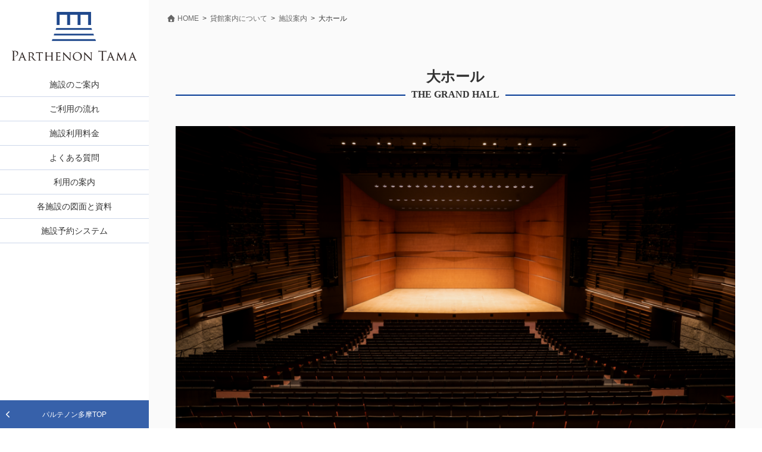

--- FILE ---
content_type: text/html; charset=UTF-8
request_url: https://www.parthenon.or.jp/guide/facility/the-grand-hall/
body_size: 19308
content:
<!DOCTYPE html>
<html lang="ja">
<head>
<meta charset="utf-8">
<meta http-equiv="X-UA-Compatible" content="IE=edge">
<meta name="viewport" content="width=device-width, initial-scale=1">
<script type="text/javascript" src="/wp-content/themes/parthenon/js/jquery-1.8.3.min.js"></script>
<link rel="stylesheet" type="text/css" href="/wp-content/themes/parthenon/css/slick.css">
<link rel="stylesheet" type="text/css" href="/wp-content/themes/parthenon/css/slick-theme.css">

<script type="text/javascript" src="//cdn.jsdelivr.net/npm/slick-carousel@1.8.1/slick/slick.min.js"></script>


<script type="text/javascript" src="/wp-content/themes/parthenon/js/common.js"></script>
<script type="text/javascript" src="/wp-content/themes/parthenon/js/heightLine.js"></script>
<script type="text/javascript" src="/wp-content/themes/parthenon/js/jquery.matchHeight-min.js"></script>
<script type="text/javascript" src="/wp-content/themes/parthenon/js/jquery.biggerlink.min.js"></script>
<script type="text/javascript" src="/wp-content/themes/parthenon/js/jquery.newsticker.js"></script>
<script type="text/javascript" src="/wp-content/themes/parthenon/js/wow.min.js"></script>
<script type="text/javascript" src="/wp-content/themes/parthenon/js/t.min.js"></script>

<meta name='robots' content='index, follow, max-image-preview:large, max-snippet:-1, max-video-preview:-1' />

	<!-- This site is optimized with the Yoast SEO plugin v26.7 - https://yoast.com/wordpress/plugins/seo/ -->
	<title>大ホール - パルテノン多摩公式サイト</title>
	<link rel="canonical" href="https://www.parthenon.or.jp/guide/facility/the-grand-hall/" />
	<meta property="og:locale" content="ja_JP" />
	<meta property="og:type" content="article" />
	<meta property="og:title" content="大ホール - パルテノン多摩公式サイト" />
	<meta property="og:description" content="座面幅が広く快適な座り心地となり、通路が広く豊かな客席空間に。壁はウッディ仕上げで温かみがあります選りすぐりの設備による心地よい鑑賞空間が生まれます。 舞台空間を多彩に演出 吊物機構の電動化により、多彩な舞台演出が可能。 [&hellip;]" />
	<meta property="og:url" content="https://www.parthenon.or.jp/guide/facility/the-grand-hall/" />
	<meta property="og:site_name" content="パルテノン多摩公式サイト" />
	<meta property="article:modified_time" content="2025-11-16T04:00:34+00:00" />
	<meta property="og:image" content="https://www.parthenon.or.jp/wp-content/uploads/2024/04/image-1-1024x701.png" />
	<meta name="twitter:label1" content="推定読み取り時間" />
	<meta name="twitter:data1" content="2分" />
	<script type="application/ld+json" class="yoast-schema-graph">{"@context":"https://schema.org","@graph":[{"@type":"WebPage","@id":"https://www.parthenon.or.jp/guide/facility/the-grand-hall/","url":"https://www.parthenon.or.jp/guide/facility/the-grand-hall/","name":"大ホール - パルテノン多摩公式サイト","isPartOf":{"@id":"https://www.parthenon.or.jp/#website"},"primaryImageOfPage":{"@id":"https://www.parthenon.or.jp/guide/facility/the-grand-hall/#primaryimage"},"image":{"@id":"https://www.parthenon.or.jp/guide/facility/the-grand-hall/#primaryimage"},"thumbnailUrl":"https://www.parthenon.or.jp/wp-content/uploads/2024/04/image-1-1024x701.png","datePublished":"2021-06-19T16:54:13+00:00","dateModified":"2025-11-16T04:00:34+00:00","breadcrumb":{"@id":"https://www.parthenon.or.jp/guide/facility/the-grand-hall/#breadcrumb"},"inLanguage":"ja","potentialAction":[{"@type":"ReadAction","target":["https://www.parthenon.or.jp/guide/facility/the-grand-hall/"]}]},{"@type":"ImageObject","inLanguage":"ja","@id":"https://www.parthenon.or.jp/guide/facility/the-grand-hall/#primaryimage","url":"https://www.parthenon.or.jp/wp-content/uploads/2024/04/image-1.png","contentUrl":"https://www.parthenon.or.jp/wp-content/uploads/2024/04/image-1.png","width":1244,"height":851},{"@type":"BreadcrumbList","@id":"https://www.parthenon.or.jp/guide/facility/the-grand-hall/#breadcrumb","itemListElement":[{"@type":"ListItem","position":1,"name":"ホーム","item":"https://www.parthenon.or.jp/"},{"@type":"ListItem","position":2,"name":"貸館案内について","item":"https://www.parthenon.or.jp/guide/"},{"@type":"ListItem","position":3,"name":"施設案内","item":"https://www.parthenon.or.jp/guide/facility/"},{"@type":"ListItem","position":4,"name":"大ホール"}]},{"@type":"WebSite","@id":"https://www.parthenon.or.jp/#website","url":"https://www.parthenon.or.jp/","name":"パルテノン多摩公式サイト","description":"「文化芸術を通して、みんなが喜び、つながり、まちの魅力を創造する」場所へ。","potentialAction":[{"@type":"SearchAction","target":{"@type":"EntryPoint","urlTemplate":"https://www.parthenon.or.jp/?s={search_term_string}"},"query-input":{"@type":"PropertyValueSpecification","valueRequired":true,"valueName":"search_term_string"}}],"inLanguage":"ja"}]}</script>
	<!-- / Yoast SEO plugin. -->


<link rel='dns-prefetch' href='//use.fontawesome.com' />
<link rel="alternate" type="application/rss+xml" title="パルテノン多摩公式サイト &raquo; フィード" href="https://www.parthenon.or.jp/feed/" />
<link rel="alternate" type="application/rss+xml" title="パルテノン多摩公式サイト &raquo; コメントフィード" href="https://www.parthenon.or.jp/comments/feed/" />
<link rel="alternate" title="oEmbed (JSON)" type="application/json+oembed" href="https://www.parthenon.or.jp/wp-json/oembed/1.0/embed?url=https%3A%2F%2Fwww.parthenon.or.jp%2Fguide%2Ffacility%2Fthe-grand-hall%2F" />
<link rel="alternate" title="oEmbed (XML)" type="text/xml+oembed" href="https://www.parthenon.or.jp/wp-json/oembed/1.0/embed?url=https%3A%2F%2Fwww.parthenon.or.jp%2Fguide%2Ffacility%2Fthe-grand-hall%2F&#038;format=xml" />
<style id='wp-img-auto-sizes-contain-inline-css' type='text/css'>
img:is([sizes=auto i],[sizes^="auto," i]){contain-intrinsic-size:3000px 1500px}
/*# sourceURL=wp-img-auto-sizes-contain-inline-css */
</style>
<style id='wp-emoji-styles-inline-css' type='text/css'>

	img.wp-smiley, img.emoji {
		display: inline !important;
		border: none !important;
		box-shadow: none !important;
		height: 1em !important;
		width: 1em !important;
		margin: 0 0.07em !important;
		vertical-align: -0.1em !important;
		background: none !important;
		padding: 0 !important;
	}
/*# sourceURL=wp-emoji-styles-inline-css */
</style>
<link rel='stylesheet' id='wp-block-library-css' href='https://www.parthenon.or.jp/wp-includes/css/dist/block-library/style.min.css?ver=6.9' type='text/css' media='all' />
<style id='wp-block-library-inline-css' type='text/css'>
/* VK Color Palettes */

/*# sourceURL=wp-block-library-inline-css */
</style><style id='wp-block-image-inline-css' type='text/css'>
.wp-block-image>a,.wp-block-image>figure>a{display:inline-block}.wp-block-image img{box-sizing:border-box;height:auto;max-width:100%;vertical-align:bottom}@media not (prefers-reduced-motion){.wp-block-image img.hide{visibility:hidden}.wp-block-image img.show{animation:show-content-image .4s}}.wp-block-image[style*=border-radius] img,.wp-block-image[style*=border-radius]>a{border-radius:inherit}.wp-block-image.has-custom-border img{box-sizing:border-box}.wp-block-image.aligncenter{text-align:center}.wp-block-image.alignfull>a,.wp-block-image.alignwide>a{width:100%}.wp-block-image.alignfull img,.wp-block-image.alignwide img{height:auto;width:100%}.wp-block-image .aligncenter,.wp-block-image .alignleft,.wp-block-image .alignright,.wp-block-image.aligncenter,.wp-block-image.alignleft,.wp-block-image.alignright{display:table}.wp-block-image .aligncenter>figcaption,.wp-block-image .alignleft>figcaption,.wp-block-image .alignright>figcaption,.wp-block-image.aligncenter>figcaption,.wp-block-image.alignleft>figcaption,.wp-block-image.alignright>figcaption{caption-side:bottom;display:table-caption}.wp-block-image .alignleft{float:left;margin:.5em 1em .5em 0}.wp-block-image .alignright{float:right;margin:.5em 0 .5em 1em}.wp-block-image .aligncenter{margin-left:auto;margin-right:auto}.wp-block-image :where(figcaption){margin-bottom:1em;margin-top:.5em}.wp-block-image.is-style-circle-mask img{border-radius:9999px}@supports ((-webkit-mask-image:none) or (mask-image:none)) or (-webkit-mask-image:none){.wp-block-image.is-style-circle-mask img{border-radius:0;-webkit-mask-image:url('data:image/svg+xml;utf8,<svg viewBox="0 0 100 100" xmlns="http://www.w3.org/2000/svg"><circle cx="50" cy="50" r="50"/></svg>');mask-image:url('data:image/svg+xml;utf8,<svg viewBox="0 0 100 100" xmlns="http://www.w3.org/2000/svg"><circle cx="50" cy="50" r="50"/></svg>');mask-mode:alpha;-webkit-mask-position:center;mask-position:center;-webkit-mask-repeat:no-repeat;mask-repeat:no-repeat;-webkit-mask-size:contain;mask-size:contain}}:root :where(.wp-block-image.is-style-rounded img,.wp-block-image .is-style-rounded img){border-radius:9999px}.wp-block-image figure{margin:0}.wp-lightbox-container{display:flex;flex-direction:column;position:relative}.wp-lightbox-container img{cursor:zoom-in}.wp-lightbox-container img:hover+button{opacity:1}.wp-lightbox-container button{align-items:center;backdrop-filter:blur(16px) saturate(180%);background-color:#5a5a5a40;border:none;border-radius:4px;cursor:zoom-in;display:flex;height:20px;justify-content:center;opacity:0;padding:0;position:absolute;right:16px;text-align:center;top:16px;width:20px;z-index:100}@media not (prefers-reduced-motion){.wp-lightbox-container button{transition:opacity .2s ease}}.wp-lightbox-container button:focus-visible{outline:3px auto #5a5a5a40;outline:3px auto -webkit-focus-ring-color;outline-offset:3px}.wp-lightbox-container button:hover{cursor:pointer;opacity:1}.wp-lightbox-container button:focus{opacity:1}.wp-lightbox-container button:focus,.wp-lightbox-container button:hover,.wp-lightbox-container button:not(:hover):not(:active):not(.has-background){background-color:#5a5a5a40;border:none}.wp-lightbox-overlay{box-sizing:border-box;cursor:zoom-out;height:100vh;left:0;overflow:hidden;position:fixed;top:0;visibility:hidden;width:100%;z-index:100000}.wp-lightbox-overlay .close-button{align-items:center;cursor:pointer;display:flex;justify-content:center;min-height:40px;min-width:40px;padding:0;position:absolute;right:calc(env(safe-area-inset-right) + 16px);top:calc(env(safe-area-inset-top) + 16px);z-index:5000000}.wp-lightbox-overlay .close-button:focus,.wp-lightbox-overlay .close-button:hover,.wp-lightbox-overlay .close-button:not(:hover):not(:active):not(.has-background){background:none;border:none}.wp-lightbox-overlay .lightbox-image-container{height:var(--wp--lightbox-container-height);left:50%;overflow:hidden;position:absolute;top:50%;transform:translate(-50%,-50%);transform-origin:top left;width:var(--wp--lightbox-container-width);z-index:9999999999}.wp-lightbox-overlay .wp-block-image{align-items:center;box-sizing:border-box;display:flex;height:100%;justify-content:center;margin:0;position:relative;transform-origin:0 0;width:100%;z-index:3000000}.wp-lightbox-overlay .wp-block-image img{height:var(--wp--lightbox-image-height);min-height:var(--wp--lightbox-image-height);min-width:var(--wp--lightbox-image-width);width:var(--wp--lightbox-image-width)}.wp-lightbox-overlay .wp-block-image figcaption{display:none}.wp-lightbox-overlay button{background:none;border:none}.wp-lightbox-overlay .scrim{background-color:#fff;height:100%;opacity:.9;position:absolute;width:100%;z-index:2000000}.wp-lightbox-overlay.active{visibility:visible}@media not (prefers-reduced-motion){.wp-lightbox-overlay.active{animation:turn-on-visibility .25s both}.wp-lightbox-overlay.active img{animation:turn-on-visibility .35s both}.wp-lightbox-overlay.show-closing-animation:not(.active){animation:turn-off-visibility .35s both}.wp-lightbox-overlay.show-closing-animation:not(.active) img{animation:turn-off-visibility .25s both}.wp-lightbox-overlay.zoom.active{animation:none;opacity:1;visibility:visible}.wp-lightbox-overlay.zoom.active .lightbox-image-container{animation:lightbox-zoom-in .4s}.wp-lightbox-overlay.zoom.active .lightbox-image-container img{animation:none}.wp-lightbox-overlay.zoom.active .scrim{animation:turn-on-visibility .4s forwards}.wp-lightbox-overlay.zoom.show-closing-animation:not(.active){animation:none}.wp-lightbox-overlay.zoom.show-closing-animation:not(.active) .lightbox-image-container{animation:lightbox-zoom-out .4s}.wp-lightbox-overlay.zoom.show-closing-animation:not(.active) .lightbox-image-container img{animation:none}.wp-lightbox-overlay.zoom.show-closing-animation:not(.active) .scrim{animation:turn-off-visibility .4s forwards}}@keyframes show-content-image{0%{visibility:hidden}99%{visibility:hidden}to{visibility:visible}}@keyframes turn-on-visibility{0%{opacity:0}to{opacity:1}}@keyframes turn-off-visibility{0%{opacity:1;visibility:visible}99%{opacity:0;visibility:visible}to{opacity:0;visibility:hidden}}@keyframes lightbox-zoom-in{0%{transform:translate(calc((-100vw + var(--wp--lightbox-scrollbar-width))/2 + var(--wp--lightbox-initial-left-position)),calc(-50vh + var(--wp--lightbox-initial-top-position))) scale(var(--wp--lightbox-scale))}to{transform:translate(-50%,-50%) scale(1)}}@keyframes lightbox-zoom-out{0%{transform:translate(-50%,-50%) scale(1);visibility:visible}99%{visibility:visible}to{transform:translate(calc((-100vw + var(--wp--lightbox-scrollbar-width))/2 + var(--wp--lightbox-initial-left-position)),calc(-50vh + var(--wp--lightbox-initial-top-position))) scale(var(--wp--lightbox-scale));visibility:hidden}}
/*# sourceURL=https://www.parthenon.or.jp/wp-includes/blocks/image/style.min.css */
</style>
<style id='wp-block-columns-inline-css' type='text/css'>
.wp-block-columns{box-sizing:border-box;display:flex;flex-wrap:wrap!important}@media (min-width:782px){.wp-block-columns{flex-wrap:nowrap!important}}.wp-block-columns{align-items:normal!important}.wp-block-columns.are-vertically-aligned-top{align-items:flex-start}.wp-block-columns.are-vertically-aligned-center{align-items:center}.wp-block-columns.are-vertically-aligned-bottom{align-items:flex-end}@media (max-width:781px){.wp-block-columns:not(.is-not-stacked-on-mobile)>.wp-block-column{flex-basis:100%!important}}@media (min-width:782px){.wp-block-columns:not(.is-not-stacked-on-mobile)>.wp-block-column{flex-basis:0;flex-grow:1}.wp-block-columns:not(.is-not-stacked-on-mobile)>.wp-block-column[style*=flex-basis]{flex-grow:0}}.wp-block-columns.is-not-stacked-on-mobile{flex-wrap:nowrap!important}.wp-block-columns.is-not-stacked-on-mobile>.wp-block-column{flex-basis:0;flex-grow:1}.wp-block-columns.is-not-stacked-on-mobile>.wp-block-column[style*=flex-basis]{flex-grow:0}:where(.wp-block-columns){margin-bottom:1.75em}:where(.wp-block-columns.has-background){padding:1.25em 2.375em}.wp-block-column{flex-grow:1;min-width:0;overflow-wrap:break-word;word-break:break-word}.wp-block-column.is-vertically-aligned-top{align-self:flex-start}.wp-block-column.is-vertically-aligned-center{align-self:center}.wp-block-column.is-vertically-aligned-bottom{align-self:flex-end}.wp-block-column.is-vertically-aligned-stretch{align-self:stretch}.wp-block-column.is-vertically-aligned-bottom,.wp-block-column.is-vertically-aligned-center,.wp-block-column.is-vertically-aligned-top{width:100%}
/*# sourceURL=https://www.parthenon.or.jp/wp-includes/blocks/columns/style.min.css */
</style>
<style id='global-styles-inline-css' type='text/css'>
:root{--wp--preset--aspect-ratio--square: 1;--wp--preset--aspect-ratio--4-3: 4/3;--wp--preset--aspect-ratio--3-4: 3/4;--wp--preset--aspect-ratio--3-2: 3/2;--wp--preset--aspect-ratio--2-3: 2/3;--wp--preset--aspect-ratio--16-9: 16/9;--wp--preset--aspect-ratio--9-16: 9/16;--wp--preset--color--black: #000000;--wp--preset--color--cyan-bluish-gray: #abb8c3;--wp--preset--color--white: #ffffff;--wp--preset--color--pale-pink: #f78da7;--wp--preset--color--vivid-red: #cf2e2e;--wp--preset--color--luminous-vivid-orange: #ff6900;--wp--preset--color--luminous-vivid-amber: #fcb900;--wp--preset--color--light-green-cyan: #7bdcb5;--wp--preset--color--vivid-green-cyan: #00d084;--wp--preset--color--pale-cyan-blue: #8ed1fc;--wp--preset--color--vivid-cyan-blue: #0693e3;--wp--preset--color--vivid-purple: #9b51e0;--wp--preset--gradient--vivid-cyan-blue-to-vivid-purple: linear-gradient(135deg,rgb(6,147,227) 0%,rgb(155,81,224) 100%);--wp--preset--gradient--light-green-cyan-to-vivid-green-cyan: linear-gradient(135deg,rgb(122,220,180) 0%,rgb(0,208,130) 100%);--wp--preset--gradient--luminous-vivid-amber-to-luminous-vivid-orange: linear-gradient(135deg,rgb(252,185,0) 0%,rgb(255,105,0) 100%);--wp--preset--gradient--luminous-vivid-orange-to-vivid-red: linear-gradient(135deg,rgb(255,105,0) 0%,rgb(207,46,46) 100%);--wp--preset--gradient--very-light-gray-to-cyan-bluish-gray: linear-gradient(135deg,rgb(238,238,238) 0%,rgb(169,184,195) 100%);--wp--preset--gradient--cool-to-warm-spectrum: linear-gradient(135deg,rgb(74,234,220) 0%,rgb(151,120,209) 20%,rgb(207,42,186) 40%,rgb(238,44,130) 60%,rgb(251,105,98) 80%,rgb(254,248,76) 100%);--wp--preset--gradient--blush-light-purple: linear-gradient(135deg,rgb(255,206,236) 0%,rgb(152,150,240) 100%);--wp--preset--gradient--blush-bordeaux: linear-gradient(135deg,rgb(254,205,165) 0%,rgb(254,45,45) 50%,rgb(107,0,62) 100%);--wp--preset--gradient--luminous-dusk: linear-gradient(135deg,rgb(255,203,112) 0%,rgb(199,81,192) 50%,rgb(65,88,208) 100%);--wp--preset--gradient--pale-ocean: linear-gradient(135deg,rgb(255,245,203) 0%,rgb(182,227,212) 50%,rgb(51,167,181) 100%);--wp--preset--gradient--electric-grass: linear-gradient(135deg,rgb(202,248,128) 0%,rgb(113,206,126) 100%);--wp--preset--gradient--midnight: linear-gradient(135deg,rgb(2,3,129) 0%,rgb(40,116,252) 100%);--wp--preset--font-size--small: 13px;--wp--preset--font-size--medium: 20px;--wp--preset--font-size--large: 36px;--wp--preset--font-size--x-large: 42px;--wp--preset--spacing--20: 0.44rem;--wp--preset--spacing--30: 0.67rem;--wp--preset--spacing--40: 1rem;--wp--preset--spacing--50: 1.5rem;--wp--preset--spacing--60: 2.25rem;--wp--preset--spacing--70: 3.38rem;--wp--preset--spacing--80: 5.06rem;--wp--preset--shadow--natural: 6px 6px 9px rgba(0, 0, 0, 0.2);--wp--preset--shadow--deep: 12px 12px 50px rgba(0, 0, 0, 0.4);--wp--preset--shadow--sharp: 6px 6px 0px rgba(0, 0, 0, 0.2);--wp--preset--shadow--outlined: 6px 6px 0px -3px rgb(255, 255, 255), 6px 6px rgb(0, 0, 0);--wp--preset--shadow--crisp: 6px 6px 0px rgb(0, 0, 0);}:where(.is-layout-flex){gap: 0.5em;}:where(.is-layout-grid){gap: 0.5em;}body .is-layout-flex{display: flex;}.is-layout-flex{flex-wrap: wrap;align-items: center;}.is-layout-flex > :is(*, div){margin: 0;}body .is-layout-grid{display: grid;}.is-layout-grid > :is(*, div){margin: 0;}:where(.wp-block-columns.is-layout-flex){gap: 2em;}:where(.wp-block-columns.is-layout-grid){gap: 2em;}:where(.wp-block-post-template.is-layout-flex){gap: 1.25em;}:where(.wp-block-post-template.is-layout-grid){gap: 1.25em;}.has-black-color{color: var(--wp--preset--color--black) !important;}.has-cyan-bluish-gray-color{color: var(--wp--preset--color--cyan-bluish-gray) !important;}.has-white-color{color: var(--wp--preset--color--white) !important;}.has-pale-pink-color{color: var(--wp--preset--color--pale-pink) !important;}.has-vivid-red-color{color: var(--wp--preset--color--vivid-red) !important;}.has-luminous-vivid-orange-color{color: var(--wp--preset--color--luminous-vivid-orange) !important;}.has-luminous-vivid-amber-color{color: var(--wp--preset--color--luminous-vivid-amber) !important;}.has-light-green-cyan-color{color: var(--wp--preset--color--light-green-cyan) !important;}.has-vivid-green-cyan-color{color: var(--wp--preset--color--vivid-green-cyan) !important;}.has-pale-cyan-blue-color{color: var(--wp--preset--color--pale-cyan-blue) !important;}.has-vivid-cyan-blue-color{color: var(--wp--preset--color--vivid-cyan-blue) !important;}.has-vivid-purple-color{color: var(--wp--preset--color--vivid-purple) !important;}.has-black-background-color{background-color: var(--wp--preset--color--black) !important;}.has-cyan-bluish-gray-background-color{background-color: var(--wp--preset--color--cyan-bluish-gray) !important;}.has-white-background-color{background-color: var(--wp--preset--color--white) !important;}.has-pale-pink-background-color{background-color: var(--wp--preset--color--pale-pink) !important;}.has-vivid-red-background-color{background-color: var(--wp--preset--color--vivid-red) !important;}.has-luminous-vivid-orange-background-color{background-color: var(--wp--preset--color--luminous-vivid-orange) !important;}.has-luminous-vivid-amber-background-color{background-color: var(--wp--preset--color--luminous-vivid-amber) !important;}.has-light-green-cyan-background-color{background-color: var(--wp--preset--color--light-green-cyan) !important;}.has-vivid-green-cyan-background-color{background-color: var(--wp--preset--color--vivid-green-cyan) !important;}.has-pale-cyan-blue-background-color{background-color: var(--wp--preset--color--pale-cyan-blue) !important;}.has-vivid-cyan-blue-background-color{background-color: var(--wp--preset--color--vivid-cyan-blue) !important;}.has-vivid-purple-background-color{background-color: var(--wp--preset--color--vivid-purple) !important;}.has-black-border-color{border-color: var(--wp--preset--color--black) !important;}.has-cyan-bluish-gray-border-color{border-color: var(--wp--preset--color--cyan-bluish-gray) !important;}.has-white-border-color{border-color: var(--wp--preset--color--white) !important;}.has-pale-pink-border-color{border-color: var(--wp--preset--color--pale-pink) !important;}.has-vivid-red-border-color{border-color: var(--wp--preset--color--vivid-red) !important;}.has-luminous-vivid-orange-border-color{border-color: var(--wp--preset--color--luminous-vivid-orange) !important;}.has-luminous-vivid-amber-border-color{border-color: var(--wp--preset--color--luminous-vivid-amber) !important;}.has-light-green-cyan-border-color{border-color: var(--wp--preset--color--light-green-cyan) !important;}.has-vivid-green-cyan-border-color{border-color: var(--wp--preset--color--vivid-green-cyan) !important;}.has-pale-cyan-blue-border-color{border-color: var(--wp--preset--color--pale-cyan-blue) !important;}.has-vivid-cyan-blue-border-color{border-color: var(--wp--preset--color--vivid-cyan-blue) !important;}.has-vivid-purple-border-color{border-color: var(--wp--preset--color--vivid-purple) !important;}.has-vivid-cyan-blue-to-vivid-purple-gradient-background{background: var(--wp--preset--gradient--vivid-cyan-blue-to-vivid-purple) !important;}.has-light-green-cyan-to-vivid-green-cyan-gradient-background{background: var(--wp--preset--gradient--light-green-cyan-to-vivid-green-cyan) !important;}.has-luminous-vivid-amber-to-luminous-vivid-orange-gradient-background{background: var(--wp--preset--gradient--luminous-vivid-amber-to-luminous-vivid-orange) !important;}.has-luminous-vivid-orange-to-vivid-red-gradient-background{background: var(--wp--preset--gradient--luminous-vivid-orange-to-vivid-red) !important;}.has-very-light-gray-to-cyan-bluish-gray-gradient-background{background: var(--wp--preset--gradient--very-light-gray-to-cyan-bluish-gray) !important;}.has-cool-to-warm-spectrum-gradient-background{background: var(--wp--preset--gradient--cool-to-warm-spectrum) !important;}.has-blush-light-purple-gradient-background{background: var(--wp--preset--gradient--blush-light-purple) !important;}.has-blush-bordeaux-gradient-background{background: var(--wp--preset--gradient--blush-bordeaux) !important;}.has-luminous-dusk-gradient-background{background: var(--wp--preset--gradient--luminous-dusk) !important;}.has-pale-ocean-gradient-background{background: var(--wp--preset--gradient--pale-ocean) !important;}.has-electric-grass-gradient-background{background: var(--wp--preset--gradient--electric-grass) !important;}.has-midnight-gradient-background{background: var(--wp--preset--gradient--midnight) !important;}.has-small-font-size{font-size: var(--wp--preset--font-size--small) !important;}.has-medium-font-size{font-size: var(--wp--preset--font-size--medium) !important;}.has-large-font-size{font-size: var(--wp--preset--font-size--large) !important;}.has-x-large-font-size{font-size: var(--wp--preset--font-size--x-large) !important;}
:where(.wp-block-columns.is-layout-flex){gap: 2em;}:where(.wp-block-columns.is-layout-grid){gap: 2em;}
/*# sourceURL=global-styles-inline-css */
</style>
<style id='core-block-supports-inline-css' type='text/css'>
.wp-container-core-columns-is-layout-9d6595d7{flex-wrap:nowrap;}
/*# sourceURL=core-block-supports-inline-css */
</style>

<style id='classic-theme-styles-inline-css' type='text/css'>
/*! This file is auto-generated */
.wp-block-button__link{color:#fff;background-color:#32373c;border-radius:9999px;box-shadow:none;text-decoration:none;padding:calc(.667em + 2px) calc(1.333em + 2px);font-size:1.125em}.wp-block-file__button{background:#32373c;color:#fff;text-decoration:none}
/*# sourceURL=/wp-includes/css/classic-themes.min.css */
</style>
<link rel='stylesheet' id='spider-css' href='https://www.parthenon.or.jp/wp-content/plugins/snow-monkey-blocks/dist/packages/spider/dist/css/spider.css?ver=1767890311' type='text/css' media='all' />
<link rel='stylesheet' id='snow-monkey-blocks-css' href='https://www.parthenon.or.jp/wp-content/plugins/snow-monkey-blocks/dist/css/blocks.css?ver=1767890311' type='text/css' media='all' />
<link rel='stylesheet' id='sass-basis-css' href='https://www.parthenon.or.jp/wp-content/plugins/snow-monkey-blocks/dist/css/fallback.css?ver=1767890311' type='text/css' media='all' />
<link rel='stylesheet' id='snow-monkey-blocks/nopro-css' href='https://www.parthenon.or.jp/wp-content/plugins/snow-monkey-blocks/dist/css/nopro.css?ver=1767890311' type='text/css' media='all' />
<link rel='stylesheet' id='snow-monkey-editor-css' href='https://www.parthenon.or.jp/wp-content/plugins/snow-monkey-editor/dist/css/app.css?ver=1767890327' type='text/css' media='all' />
<link rel='stylesheet' id='snow-monkey-editor@front-css' href='https://www.parthenon.or.jp/wp-content/plugins/snow-monkey-editor/dist/css/front.css?ver=1767890327' type='text/css' media='all' />
<link rel='stylesheet' id='snow-monkey-forms-css' href='https://www.parthenon.or.jp/wp-content/plugins/snow-monkey-forms/dist/css/app.css?ver=1767890319' type='text/css' media='all' />
<style id='font-awesome-svg-styles-default-inline-css' type='text/css'>
.svg-inline--fa {
  display: inline-block;
  height: 1em;
  overflow: visible;
  vertical-align: -.125em;
}
/*# sourceURL=font-awesome-svg-styles-default-inline-css */
</style>
<link rel='stylesheet' id='font-awesome-svg-styles-css' href='https://www.parthenon.or.jp/wp-content/uploads/font-awesome/v6.5.2/css/svg-with-js.css' type='text/css' media='all' />
<style id='font-awesome-svg-styles-inline-css' type='text/css'>
   .wp-block-font-awesome-icon svg::before,
   .wp-rich-text-font-awesome-icon svg::before {content: unset;}
/*# sourceURL=font-awesome-svg-styles-inline-css */
</style>
<link rel='stylesheet' id='snow-monkey-blocks-spider-slider-style-css' href='https://www.parthenon.or.jp/wp-content/plugins/snow-monkey-blocks/dist/blocks/spider-slider/style-index.css?ver=1767890311' type='text/css' media='all' />
<link rel='stylesheet' id='ub-extension-style-css-css' href='https://www.parthenon.or.jp/wp-content/plugins/ultimate-blocks/src/extensions/style.css?ver=6.9' type='text/css' media='all' />
<link rel='stylesheet' id='snow-monkey-editor@view-css' href='https://www.parthenon.or.jp/wp-content/plugins/snow-monkey-editor/dist/css/view.css?ver=1767890327' type='text/css' media='all' />
<link rel='stylesheet' id='vk-swiper-style-css' href='https://www.parthenon.or.jp/wp-content/plugins/vk-blocks/vendor/vektor-inc/vk-swiper/src/assets/css/swiper-bundle.min.css?ver=11.0.2' type='text/css' media='all' />
<link rel='stylesheet' id='dashicons-css' href='https://www.parthenon.or.jp/wp-includes/css/dashicons.min.css?ver=6.9' type='text/css' media='all' />
<link rel='stylesheet' id='xo-event-calendar-css' href='https://www.parthenon.or.jp/wp-content/plugins/xo-event-calendar/css/xo-event-calendar.css?ver=2.3.7' type='text/css' media='all' />
<link rel='stylesheet' id='bootstrap-4-style-css' href='https://www.parthenon.or.jp/wp-content/themes/lightning/_g2/library/bootstrap-4/css/bootstrap.min.css?ver=4.5.0' type='text/css' media='all' />
<link rel='stylesheet' id='lightning-common-style-css' href='https://www.parthenon.or.jp/wp-content/themes/lightning/_g2/assets/css/common.css?ver=15.33.0' type='text/css' media='all' />
<style id='lightning-common-style-inline-css' type='text/css'>
/* vk-mobile-nav */:root {--vk-mobile-nav-menu-btn-bg-src: url("https://www.parthenon.or.jp/wp-content/themes/lightning/_g2/inc/vk-mobile-nav/package/images/vk-menu-btn-black.svg");--vk-mobile-nav-menu-btn-close-bg-src: url("https://www.parthenon.or.jp/wp-content/themes/lightning/_g2/inc/vk-mobile-nav/package/images/vk-menu-close-black.svg");--vk-menu-acc-icon-open-black-bg-src: url("https://www.parthenon.or.jp/wp-content/themes/lightning/_g2/inc/vk-mobile-nav/package/images/vk-menu-acc-icon-open-black.svg");--vk-menu-acc-icon-open-white-bg-src: url("https://www.parthenon.or.jp/wp-content/themes/lightning/_g2/inc/vk-mobile-nav/package/images/vk-menu-acc-icon-open-white.svg");--vk-menu-acc-icon-close-black-bg-src: url("https://www.parthenon.or.jp/wp-content/themes/lightning/_g2/inc/vk-mobile-nav/package/images/vk-menu-close-black.svg");--vk-menu-acc-icon-close-white-bg-src: url("https://www.parthenon.or.jp/wp-content/themes/lightning/_g2/inc/vk-mobile-nav/package/images/vk-menu-close-white.svg");}
/*# sourceURL=lightning-common-style-inline-css */
</style>
<link rel='stylesheet' id='lightning-design-style-css' href='https://www.parthenon.or.jp/wp-content/themes/lightning/_g2/design-skin/origin2/css/style.css?ver=15.33.0' type='text/css' media='all' />
<style id='lightning-design-style-inline-css' type='text/css'>
:root {--color-key:#053a95;--wp--preset--color--vk-color-primary:#053a95;--color-key-dark:#363636;}
/* ltg common custom */:root {--vk-menu-acc-btn-border-color:#333;--vk-color-primary:#053a95;--vk-color-primary-dark:#363636;--vk-color-primary-vivid:#0640a4;--color-key:#053a95;--wp--preset--color--vk-color-primary:#053a95;--color-key-dark:#363636;}.veu_color_txt_key { color:#363636 ; }.veu_color_bg_key { background-color:#363636 ; }.veu_color_border_key { border-color:#363636 ; }.btn-default { border-color:#053a95;color:#053a95;}.btn-default:focus,.btn-default:hover { border-color:#053a95;background-color: #053a95; }.wp-block-search__button,.btn-primary { background-color:#053a95;border-color:#363636; }.wp-block-search__button:focus,.wp-block-search__button:hover,.btn-primary:not(:disabled):not(.disabled):active,.btn-primary:focus,.btn-primary:hover { background-color:#363636;border-color:#053a95; }.btn-outline-primary { color : #053a95 ; border-color:#053a95; }.btn-outline-primary:not(:disabled):not(.disabled):active,.btn-outline-primary:focus,.btn-outline-primary:hover { color : #fff; background-color:#053a95;border-color:#363636; }a { color:#337ab7; }/* sidebar child menu display */.localNav ul ul.children{ display:none; }.localNav ul li.current_page_ancestor ul.children,.localNav ul li.current_page_item ul.children,.localNav ul li.current-cat ul.children{ display:block; }/* ExUnit widget ( child page list widget and so on ) */.localNavi ul.children{ display:none; }.localNavi li.current_page_ancestor ul.children,.localNavi li.current_page_item ul.children,.localNavi li.current-cat ul.children{ display:block; }
.tagcloud a:before { font-family: "Font Awesome 7 Free";content: "\f02b";font-weight: bold; }
.siteContent_after.sectionBox{padding:0;}
.media .media-body .media-heading a:hover { color:#053a95; }@media (min-width: 768px){.gMenu > li:before,.gMenu > li.menu-item-has-children::after { border-bottom-color:#363636 }.gMenu li li { background-color:#363636 }.gMenu li li a:hover { background-color:#053a95; }} /* @media (min-width: 768px) */.page-header { background-color:#053a95; }h2,.mainSection-title { border-top-color:#053a95; }h3:after,.subSection-title:after { border-bottom-color:#053a95; }ul.page-numbers li span.page-numbers.current,.page-link dl .post-page-numbers.current { background-color:#053a95; }.pager li > a { border-color:#053a95;color:#053a95;}.pager li > a:hover { background-color:#053a95;color:#fff;}.siteFooter { border-top-color:#053a95; }dt { border-left-color:#053a95; }:root {--g_nav_main_acc_icon_open_url:url(https://www.parthenon.or.jp/wp-content/themes/lightning/_g2/inc/vk-mobile-nav/package/images/vk-menu-acc-icon-open-black.svg);--g_nav_main_acc_icon_close_url: url(https://www.parthenon.or.jp/wp-content/themes/lightning/_g2/inc/vk-mobile-nav/package/images/vk-menu-close-black.svg);--g_nav_sub_acc_icon_open_url: url(https://www.parthenon.or.jp/wp-content/themes/lightning/_g2/inc/vk-mobile-nav/package/images/vk-menu-acc-icon-open-white.svg);--g_nav_sub_acc_icon_close_url: url(https://www.parthenon.or.jp/wp-content/themes/lightning/_g2/inc/vk-mobile-nav/package/images/vk-menu-close-white.svg);}
/*# sourceURL=lightning-design-style-inline-css */
</style>
<link rel='stylesheet' id='vk-blocks-build-css-css' href='https://www.parthenon.or.jp/wp-content/plugins/vk-blocks/build/block-build.css?ver=1.115.2.1' type='text/css' media='all' />
<style id='vk-blocks-build-css-inline-css' type='text/css'>

	:root {
		--vk_image-mask-circle: url(https://www.parthenon.or.jp/wp-content/plugins/vk-blocks/inc/vk-blocks/images/circle.svg);
		--vk_image-mask-wave01: url(https://www.parthenon.or.jp/wp-content/plugins/vk-blocks/inc/vk-blocks/images/wave01.svg);
		--vk_image-mask-wave02: url(https://www.parthenon.or.jp/wp-content/plugins/vk-blocks/inc/vk-blocks/images/wave02.svg);
		--vk_image-mask-wave03: url(https://www.parthenon.or.jp/wp-content/plugins/vk-blocks/inc/vk-blocks/images/wave03.svg);
		--vk_image-mask-wave04: url(https://www.parthenon.or.jp/wp-content/plugins/vk-blocks/inc/vk-blocks/images/wave04.svg);
	}
	

	:root {

		--vk-balloon-border-width:1px;

		--vk-balloon-speech-offset:-12px;
	}
	

	:root {
		--vk_flow-arrow: url(https://www.parthenon.or.jp/wp-content/plugins/vk-blocks/inc/vk-blocks/images/arrow_bottom.svg);
	}
	
/*# sourceURL=vk-blocks-build-css-inline-css */
</style>
<link rel='stylesheet' id='lightning-theme-style-css' href='https://www.parthenon.or.jp/wp-content/themes/parthenon/style.css?ver=15.33.0' type='text/css' media='all' />
<link rel='stylesheet' id='vk-font-awesome-css' href='https://www.parthenon.or.jp/wp-content/themes/lightning/vendor/vektor-inc/font-awesome-versions/src/font-awesome/css/all.min.css?ver=7.1.0' type='text/css' media='all' />
<link rel='stylesheet' id='font-awesome-official-css' href='https://use.fontawesome.com/releases/v6.5.2/css/all.css' type='text/css' media='all' integrity="sha384-PPIZEGYM1v8zp5Py7UjFb79S58UeqCL9pYVnVPURKEqvioPROaVAJKKLzvH2rDnI" crossorigin="anonymous" />
<link rel='stylesheet' id='font-awesome-official-v4shim-css' href='https://use.fontawesome.com/releases/v6.5.2/css/v4-shims.css' type='text/css' media='all' integrity="sha384-XyvK/kKwgVW+fuRkusfLgfhAMuaxLPSOY8W7wj8tUkf0Nr2WGHniPmpdu+cmPS5n" crossorigin="anonymous" />
<link rel='stylesheet' id='wp-block-paragraph-css' href='https://www.parthenon.or.jp/wp-includes/blocks/paragraph/style.min.css?ver=6.9' type='text/css' media='all' />
<link rel='stylesheet' id='wp-block-heading-css' href='https://www.parthenon.or.jp/wp-includes/blocks/heading/style.min.css?ver=6.9' type='text/css' media='all' />
<script type="text/javascript" src="https://www.parthenon.or.jp/wp-includes/js/jquery/jquery.min.js?ver=3.7.1" id="jquery-core-js"></script>
<script type="text/javascript" src="https://www.parthenon.or.jp/wp-includes/js/jquery/jquery-migrate.min.js?ver=3.4.1" id="jquery-migrate-js"></script>
<script type="text/javascript" id="sbi_scripts-js-extra">
/* <![CDATA[ */
var sb_instagram_js_options = {"font_method":"svg","resized_url":"https://www.parthenon.or.jp/wp-content/uploads/sb-instagram-feed-images/","placeholder":"https://www.parthenon.or.jp/wp-content/plugins/instagram-feed/img/placeholder.png","ajax_url":"https://www.parthenon.or.jp/wp-admin/admin-ajax.php"};
//# sourceURL=sbi_scripts-js-extra
/* ]]> */
</script>
<script type="text/javascript" src="https://www.parthenon.or.jp/wp-content/plugins/instagram-feed/js/sbi-scripts.min.js?ver=6.10.0" id="sbi_scripts-js"></script>
<script type="text/javascript" src="https://www.parthenon.or.jp/wp-content/plugins/snow-monkey-blocks/dist/js/fontawesome-all.js?ver=1767890311" id="fontawesome6-js" defer="defer" data-wp-strategy="defer"></script>
<script type="text/javascript" src="https://www.parthenon.or.jp/wp-content/plugins/snow-monkey-blocks/dist/packages/spider/dist/js/spider.js?ver=1767890311" id="spider-js" defer="defer" data-wp-strategy="defer"></script>
<script type="text/javascript" src="https://www.parthenon.or.jp/wp-content/plugins/snow-monkey-editor/dist/js/app.js?ver=1767890327" id="snow-monkey-editor-js" defer="defer" data-wp-strategy="defer"></script>
<script type="text/javascript" id="xo-event-calendar-ajax-js-extra">
/* <![CDATA[ */
var xo_event_calendar_object = {"ajax_url":"https://www.parthenon.or.jp/wp-admin/admin-ajax.php","action":"xo_event_calendar_month"};
//# sourceURL=xo-event-calendar-ajax-js-extra
/* ]]> */
</script>
<script type="text/javascript" src="https://www.parthenon.or.jp/wp-content/plugins/xo-event-calendar/js/ajax.js?ver=2.3.7" id="xo-event-calendar-ajax-js"></script>
<link rel="https://api.w.org/" href="https://www.parthenon.or.jp/wp-json/" /><link rel="alternate" title="JSON" type="application/json" href="https://www.parthenon.or.jp/wp-json/wp/v2/pages/1759" /><link rel="EditURI" type="application/rsd+xml" title="RSD" href="https://www.parthenon.or.jp/xmlrpc.php?rsd" />
<link rel='shortlink' href='https://www.parthenon.or.jp/?p=1759' />
<style id="lightning-color-custom-for-plugins" type="text/css">/* ltg theme common */.color_key_bg,.color_key_bg_hover:hover{background-color: #053a95;}.color_key_txt,.color_key_txt_hover:hover{color: #053a95;}.color_key_border,.color_key_border_hover:hover{border-color: #053a95;}.color_key_dark_bg,.color_key_dark_bg_hover:hover{background-color: #363636;}.color_key_dark_txt,.color_key_dark_txt_hover:hover{color: #363636;}.color_key_dark_border,.color_key_dark_border_hover:hover{border-color: #363636;}</style><style type="text/css">.blue-message {
background: none repeat scroll 0 0 #3399ff;
    color: #ffffff;
    text-shadow: none;
    font-size: 16px;
    line-height: 24px;
    padding: 10px;
}.green-message {
background: none repeat scroll 0 0 #8cc14c;
    color: #ffffff;
    text-shadow: none;
    font-size: 16px;
    line-height: 24px;
    padding: 10px;
}.orange-message {
background: none repeat scroll 0 0 #faa732;
    color: #ffffff;
    text-shadow: none;
    font-size: 16px;
    line-height: 24px;
    padding: 10px;
}.red-message {
background: none repeat scroll 0 0 #da4d31;
    color: #ffffff;
    text-shadow: none;
    font-size: 16px;
    line-height: 24px;
    padding: 10px;
}.grey-message {
background: none repeat scroll 0 0 #53555c;
    color: #ffffff;
    text-shadow: none;
    font-size: 16px;
    line-height: 24px;
    padding: 10px;
}.left-block {
background: none repeat scroll 0 0px, radial-gradient(ellipse at center center, #ffffff 0%, #f2f2f2 100%) repeat scroll 0 0 rgba(0, 0, 0, 0);
    color: #8b8e97;
    padding: 10px;
    margin: 10px;
    float: left;
}.right-block {
background: none repeat scroll 0 0px, radial-gradient(ellipse at center center, #ffffff 0%, #f2f2f2 100%) repeat scroll 0 0 rgba(0, 0, 0, 0);
    color: #8b8e97;
    padding: 10px;
    margin: 10px;
    float: right;
}.blockquotes {
background: none;
    border-left: 5px solid #f1f1f1;
    color: #8B8E97;
    font-size: 16px;
    font-style: italic;
    line-height: 22px;
    padding-left: 15px;
    padding: 10px;
    width: 60%;
    float: left;
}</style><link rel="icon" href="https://www.parthenon.or.jp/wp-content/uploads/2021/10/favi.png" sizes="32x32" />
<link rel="icon" href="https://www.parthenon.or.jp/wp-content/uploads/2021/10/favi.png" sizes="192x192" />
<link rel="apple-touch-icon" href="https://www.parthenon.or.jp/wp-content/uploads/2021/10/favi.png" />
<meta name="msapplication-TileImage" content="https://www.parthenon.or.jp/wp-content/uploads/2021/10/favi.png" />
    <!--[if lt IE 9]>
	<script src="http://html5shim.googlecode.com/svn/trunk/html5.js"></script>
	<![endif]-->
	<script type="text/javascript">
	new WOW().init();
	$(function() {
	    var topBtn = $('#page-top');
	    topBtn.hide();
	    $(window).scroll(function() {
	        if ($(this).scrollTop() > 100) {
	            topBtn.fadeIn();
	        } else {
	            topBtn.fadeOut();
	        }
	    });
	    //スクロールしてトップ
	    topBtn.click(function() {
	        $('body,html').animate({
	            scrollTop: 0
	        }, 500);
	        return false;
	    });
	});
	$(function() {
	    if ($('.biggerlink').length > 0) {
	        $('.biggerlink').biggerlink();
	    }
	});
	$(function(){
		$('.top-slider').slick({
	        slidesToShow: 1,
	        slidesToScroll: 1,
	        arrows: false,
	        fade: true,
	        speed: 2000,
		    autoplaySpeed: 4000,
		    autoplay: true
	    })
	});
	
</script>
<style>
.scrollFadeIn,
.scrollFadeLeft,
.scrollFadeRight,
.scrollFadeUp,
.scrollFadeDown


 {opacity: 0;}
</style>
    <script>
      $(function(){
        // #で始まるリンクをクリックしたら実行されます
        $('a[href^="#"]').click(function() {
          // スクロールの速度
          let speed = 400; // ミリ秒で記述
          let href= $(this).attr("href");
          let target = $(href == "#" || href == "" ? 'html' : href);
          let position = target.offset().top;
          $('body,html').animate({scrollTop:position}, speed, 'swing');
          return false;
        });
      });
    </script>
	<script>
	$(function(){
	wr = $('.postList').css('width');
	w = $('.event_img').width();
	h =  w * 0.5625;
	$('.event_img').css('height',h);
	});
	</script>	
<!-- Global site tag (gtag.js) - Google Analytics -->
<script async src="https://www.googletagmanager.com/gtag/js?id=UA-157291744-1"></script>
<script>
  window.dataLayer = window.dataLayer || [];
  function gtag(){dataLayer.push(arguments);}
  gtag('js', new Date());

  gtag('config', 'UA-157291744-1');
</script>
<style type="text/css" id="wp-custom-css">
			.user-select{
-webkit-user-select: none;
-moz-user-select: none;
-ms-user-select: none;
user-select: none;	
	
}
.img_select img{
  pointer-events: none;
}
</style>
<!-- Google tag (gtag.js) -->
<script async src="https://www.googletagmanager.com/gtag/js?id=AW-16826688812">
</script>
<script>
  window.dataLayer = window.dataLayer || [];
  function gtag(){dataLayer.push(arguments);}
  gtag('js', new Date());

  gtag('config', 'AW-16826688812');
</script>
<!-- aws_new -->
</head>
<body class="wp-singular page-template page-template-page-rental page-template-page-rental-php page page-id-1759 page-child parent-pageid-1755 wp-theme-lightning wp-child-theme-parthenon vk-blocks fa_v7_css bootstrap4 device-mobile">

<!--
	<div class="header_gNavi">
		<div class="container">
			<div class="logo">
			<small>多摩市複合文化施設</small>パルテノン多摩
			</div>
		</div>	
	</div>
-->

<div id="site_wrap" class="grid">

	<div id="main_side" class="">
	<div id="headerPC">
		<div class="headerIn">
				<div class="hdlogo">
								<p class="logo">
										<a href="/">
						<img src="https://www.parthenon.or.jp/wp-content/uploads/2021/09/tama_logo_l.png" alt="パルテノン多摩公式サイト" />					</a>
									</p>
				</div>
								
								
								<div class="hdcont"><ul id="menu-%e8%b2%b8%e9%a4%a8%e6%a1%88%e5%86%85%e3%83%a1%e3%83%8b%e3%83%a5%e3%83%bc" class="navi"><li class="menu-item menu-item-type-post_type menu-item-object-page current-page-ancestor menu-item-2330"><apan><a href="https://www.parthenon.or.jp/guide/facility/">施設のご案内<small class="menu-sub">FACILITY</small></a></li>
<li class="menu-item menu-item-type-post_type menu-item-object-page menu-item-2323"><apan><a href="https://www.parthenon.or.jp/guide/usage-flow/">ご利用の流れ<small class="menu-sub">USAGE FLOW</small></a></li>
<li class="menu-item menu-item-type-post_type menu-item-object-page menu-item-2326"><apan><a href="https://www.parthenon.or.jp/guide/usage-fee/">施設利用料金<small class="menu-sub">USAGE FEE</small></a></li>
<li class="menu-item menu-item-type-post_type menu-item-object-page menu-item-15764"><apan><a href="https://www.parthenon.or.jp/guide/faq2/">よくある質問<small class="menu-sub">FAQ</small></a></li>
<li class="menu-item menu-item-type-post_type menu-item-object-page menu-item-2325"><apan><a href="https://www.parthenon.or.jp/guide/guidance/">利用の案内<small class="menu-sub">GUIDANCE</small></a></li>
<li class="menu-item menu-item-type-post_type menu-item-object-page menu-item-2327"><apan><a href="https://www.parthenon.or.jp/guide/download/">各施設の図面と資料<small class="menu-sub">DOCUMENT</small></a></li>
<li class="menu-item menu-item-type-post_type menu-item-object-page menu-item-5014"><apan><a href="https://www.parthenon.or.jp/booking/">施設予約システム<small class="menu-sub">BOOKING</small></a></li>
<li class="side-box menu-item menu-item-type-custom menu-item-object-custom menu-item-2418"><apan><a href="/">パルテノン多摩TOP</a></li>
</ul></div>				
				
        </div>
    </div>
	<!-- </div> -->
    <div id="headerSP">
		<div class="headbox">
			<!--<div class="headerbox02">
				<p class="navbar-toggle" data-target=".pullmenu"></p>
            </div>-->
	<p class="menutop"><a href="javascrip:;" class="navbar-toggle" data-target=".pullmenu"></a></p>
    <div class="pullmenu">

								<p class="hdlogo">					
										<a href="/guide/">
						<span><img src="https://www.parthenon.or.jp/wp-content/uploads/2021/09/tama_logo_l.png" alt="パルテノン多摩公式サイト" /><br><small>貸館案内</small></span>
					</a>
										
				</p>
		
			    <div class="menubox">
								<ul id="menu-%e8%b2%b8%e9%a4%a8%e6%a1%88%e5%86%85%e3%83%a1%e3%83%8b%e3%83%a5%e3%83%bc-1" class="list"><li id="menu-item-2330" class="menu-item menu-item-type-post_type menu-item-object-page current-page-ancestor"><a href="https://www.parthenon.or.jp/guide/facility/"><strong class="gMenu_name">施設のご案内<small class="menu-sub">FACILITY</small></strong></a></li>
<li id="menu-item-2323" class="menu-item menu-item-type-post_type menu-item-object-page"><a href="https://www.parthenon.or.jp/guide/usage-flow/"><strong class="gMenu_name">ご利用の流れ<small class="menu-sub">USAGE FLOW</small></strong></a></li>
<li id="menu-item-2326" class="menu-item menu-item-type-post_type menu-item-object-page"><a href="https://www.parthenon.or.jp/guide/usage-fee/"><strong class="gMenu_name">施設利用料金<small class="menu-sub">USAGE FEE</small></strong></a></li>
<li id="menu-item-15764" class="menu-item menu-item-type-post_type menu-item-object-page"><a href="https://www.parthenon.or.jp/guide/faq2/"><strong class="gMenu_name">よくある質問<small class="menu-sub">FAQ</small></strong></a></li>
<li id="menu-item-2325" class="menu-item menu-item-type-post_type menu-item-object-page"><a href="https://www.parthenon.or.jp/guide/guidance/"><strong class="gMenu_name">利用の案内<small class="menu-sub">GUIDANCE</small></strong></a></li>
<li id="menu-item-2327" class="menu-item menu-item-type-post_type menu-item-object-page"><a href="https://www.parthenon.or.jp/guide/download/"><strong class="gMenu_name">各施設の図面と資料<small class="menu-sub">DOCUMENT</small></strong></a></li>
<li id="menu-item-5014" class="menu-item menu-item-type-post_type menu-item-object-page"><a href="https://www.parthenon.or.jp/booking/"><strong class="gMenu_name">施設予約システム<small class="menu-sub">BOOKING</small></strong></a></li>
<li id="menu-item-2418" class="side-box menu-item menu-item-type-custom menu-item-object-custom"><a href="/"><strong class="gMenu_name">パルテノン多摩TOP</strong></a></li>
</ul>		</div>	
		
		
				
    </div>			
			
			
			
        </div>
    </div>	

	</div>
	<div id="main_col" class="">

		
		





<!-- [ .breadSection ] -->
<div class="section breadSection">
<div class="container">
<div class="row">
<ol class="breadcrumb" itemtype="http://schema.org/BreadcrumbList"><li id="panHome" itemprop="itemListElement" itemscope itemtype="http://schema.org/ListItem"><a itemprop="item" href="https://www.parthenon.or.jp/"><span itemprop="name"><i class="fa fa-home"></i> HOME</span></a></li><li itemprop="itemListElement" itemscope itemtype="http://schema.org/ListItem"><a itemprop="item" href="https://www.parthenon.or.jp/guide/"><span itemprop="name">貸館案内について</span></a></li><li itemprop="itemListElement" itemscope itemtype="http://schema.org/ListItem"><a itemprop="item" href="https://www.parthenon.or.jp/guide/facility/"><span itemprop="name">施設案内</span></a></li><li><span>大ホール</span></li></ol>
</div>
</div>
</div>
<!-- [ /.breadSection ] -->


<div class="section siteContent">
<div class="container">



<div class="section_title animated fadeIn">
	<h1 class="h1dM02">
			大ホール<div class="sub_title"><span class="sub_title_txt">THE GRAND HALL</span></div>
	</h1>
</div>



	<div class="mainSection post_content" id="edit-area" role="main">

	
				<article id="post-1759" class="post-1759 page type-page status-publish hentry">
						<div class="entry-body">
						
<figure class="wp-block-image size-large"><img fetchpriority="high" decoding="async" width="1024" height="701" src="https://www.parthenon.or.jp/wp-content/uploads/2024/04/image-1-1024x701.png" alt="" class="wp-image-11812" srcset="https://www.parthenon.or.jp/wp-content/uploads/2024/04/image-1-1024x701.png 1024w, https://www.parthenon.or.jp/wp-content/uploads/2024/04/image-1-300x205.png 300w, https://www.parthenon.or.jp/wp-content/uploads/2024/04/image-1-768x525.png 768w, https://www.parthenon.or.jp/wp-content/uploads/2024/04/image-1.png 1244w" sizes="(max-width: 1024px) 100vw, 1024px" /></figure>



<p class="has-text-align-center has-medium-font-size"><strong>座面幅が広く快適な座り心地となり、通路が広く豊かな客席空間に。<br>壁はウッディ仕上げで温かみがあります<br>選りすぐりの設備による心地よい鑑賞空間が生まれます。</strong></p>



<p></p>



<p><strong>舞台空間を多彩に演出</strong></p>



<p>吊物機構の電動化により、多彩な舞台演出が可能。また、オーケストラピット上部に照明バトンを配置することにより、張り出し舞台でのさまざまな演出も可能となります。さらに、厳選した音響システムを導入することで、迫力と臨場感あふれる鑑賞空間を実現します。</p>



<p><strong>文化芸術を快適に鑑賞</strong></p>



<p>客席幅と前の座席との間を広くすることで、ゆったりと快適にご鑑賞いただけます。また、前列と後列で席を半席分横にずらして、舞台の見やすさをアップ。さらに、客席中央部より後方に勾配をつけて、どの席からも舞台を鑑賞しやすくなります。</p>



<p><strong>どなたでも利用しやすく気軽に体験</strong></p>



<p>ホール後方に多目的ルームを設置。お子様連れのお客様をはじめ、どなたでも、さらに気軽に楽しくご利用いただけます。また、優れた音響システムの導入により、まるで客席にいるような音響空間です。</p>



<p><strong>車椅子での鑑賞スペースを拡大</strong></p>



<p>車椅子でご来場のお客様のために、車いすのままご鑑賞いただけるスペースを大幅に増設します。<a href="https://www.parthenon.or.jp/wp-content/uploads/2023/12/2a831ec055ed4fee4e1d0936ea40500d.jpg">客席後方</a>　<a href="https://www.parthenon.or.jp/wp-content/uploads/2023/12/5621deba8a18b839c7a4321764bb05e8.jpg">客席中通路</a><br>ホールまでのアクセスは、新設するエレベーターをご利用いただきながら、中通路までバリアフリーでスムーズにご移動いただけるようになります。</p>



<p><strong>客席から見た動画</strong></p>



<p><a href="https://www.parthenon.or.jp/wp-content/uploads/2023/11/e12da2e639c627de7af5b1ae1d8a8684.mp4">客席前列→舞台</a><br><a href="https://www.parthenon.or.jp/wp-content/uploads/2023/12/795b4645494392f517bcd3ac547ef96c-1.mp4">客席後方→舞台</a><br><a href="https://www.parthenon.or.jp/wp-content/uploads/2023/11/2dbcf7cca64f80ffbf2cc809bbf3ef93.mp4">中通路→舞台</a><br><a href="https://www.parthenon.or.jp/wp-content/uploads/2023/12/ed316e832703cc51fd613591fb2b0ade.mp4">多目的ルーム→舞台</a></p>



<h3 class="wp-block-heading has-text-align-center advgb-dyn-2595ad98" id="01">施設概要</h3>



<p></p>



<div class="overscroll">
<table style="height: 561px; width: 100%;">
<tbody>
<tr style="height: 126px;">
<td style="background-color: #f0f0f0; width: 7.53897%; height: 126px;">
<p>座席数</p>
</td>
<td style="width: 92.3743%; height: 126px;">
<p>1154席</p>
<p>車イス席25席</p>
</td>
</tr>
<tr style="height: 23px;">
<td class="nowrap" style="background-color: #f0f0f0; height: 91px; width: 7.53897%;">
<p>舞台寸法</p>
</td>
<td style="height: 91px; width: 92.3743%;">
<p>間口：約18m</p>
<p>高さ：約22.95ｍ（簀の子まで）</p>
<p>奥行：約15.8m（舞台前場から舞台奥まで）</p>
</td>
</tr>
<tr style="height: 23px;">
<td class="nowrap" style="background-color: #f0f0f0; height: 223px; width: 7.53897%;">舞台設備</td>
<td class="nowrap" style="height: 223px; width: 92.3743%;">
<p>オーケストラピット</p>
<p>音響反射板</p>
<p>吊物バトン21本（電動）</p>
<p>中迫り</p>
<p>仮設スクリーン　等</p>
</td>
</tr>
<tr style="height: 23px;">
<td class="nowrap" style="background-color: #f0f0f0; height: 10px; width: 7.53897%;">舞台形式</td>
<td class="nowrap" style="height: 10px; width: 92.3743%;">プロセニアム型</td>
</tr>
<tr style="height: 23px;">
<td class="nowrap" style="background-color: #f0f0f0; height: 23px; width: 7.53897%;">楽屋</td>
<td class="nowrap" style="height: 23px; width: 92.3743%;">９室</td>
</tr>
<tr style="height: 23px;">
<td class="nowrap" style="background-color: #f0f0f0; height: 88px; width: 7.53897%;">搬入口</td>
<td class="nowrap" style="height: 88px; width: 92.3743%;">
<p>搬入ドア（間口：3.9ｍ　高さ：3m）</p>
<p>プラットホーム（高さ：1.17m）</p>
</td>
</tr>
</tbody>
</table>
</div>



<p><a href="https://www.parthenon.or.jp/guide/barrier-free/">※FM補聴システムについて</a></p>



<h3 class="wp-block-heading has-text-align-center advgb-dyn-075646f3" id="02">利用料金</h3>



<p></p>



<h4 class="wp-block-heading advgb-dyn-eda42a33" id="市内利用料-基本料金">市内利用料</h4>



<figure class="wp-block-table">
<table style="height: 855px; width: 100%;">
<tbody>
<tr style="height: 57px;">
<td style="height: 171px; background-color: #f0f0f0; text-align: center;" rowspan="3">
<div>施設</div>
</td>
<td style="height: 171px; background-color: #f0f0f0; text-align: center;" colspan="3" rowspan="3">
<div>入場料</div>
</td>
<td style="height: 57px; background-color: #f0f0f0; text-align: center;" colspan="2">
<div>午前</div>
</td>
<td style="height: 57px; background-color: #f0f0f0; text-align: center;" colspan="2">
<div>午後</div>
</td>
<td style="height: 57px; background-color: #f0f0f0; text-align: center;" colspan="2">
<div>夜間</div>
</td>
<td style="height: 57px; background-color: #f0f0f0; text-align: center;" colspan="2">
<div>全日</div>
</td>
</tr>
<tr style="height: 57px;">
<td style="height: 57px; background-color: #f0f0f0; text-align: center;" colspan="2">
<div>9：00～12：00</div>
</td>
<td style="height: 57px; background-color: #f0f0f0; text-align: center;" colspan="2">
<div>13：00～17：00</div>
</td>
<td style="height: 57px; background-color: #f0f0f0; text-align: center;" colspan="2">
<div>18：00～22：00</div>
</td>
<td style="height: 57px; background-color: #f0f0f0; text-align: center;" colspan="2">
<div>9：00～22：00</div>
</td>
</tr>
<tr style="height: 57px;">
<td style="height: 57px; background-color: #f0f0f0; text-align: center;">
<div>平日</div>
</td>
<td style="height: 57px; background-color: #f0f0f0; text-align: center;">
<div>土・日・祝</div>
</td>
<td style="height: 57px; background-color: #f0f0f0; text-align: center;">
<div>平日</div>
</td>
<td style="height: 57px; background-color: #f0f0f0; text-align: center;">
<div>土・日・祝</div>
</td>
<td style="height: 57px; background-color: #f0f0f0; text-align: center;">
<div>平日</div>
</td>
<td style="height: 57px; background-color: #f0f0f0; text-align: center;">
<div>土・日・祝</div>
</td>
<td style="height: 57px; background-color: #f0f0f0; text-align: center;">
<div>平日</div>
</td>
<td style="height: 57px; background-color: #f0f0f0; text-align: center;">
<div>土・日・祝</div>
</td>
</tr>
<tr style="height: 57px;">
<td style="height: 171px; text-align: center;" rowspan="3">
<div>大ホール </div>
</td>
<td style="height: 57px; text-align: center;" colspan="3">
<div>3,000円以内</div>
</td>
<td style="height: 57px; text-align: center;">
<div>39,600</div>
</td>
<td style="height: 57px; text-align: center;">
<div>60,000</div>
</td>
<td style="height: 57px; text-align: center;">
<div>108,000</div>
</td>
<td style="height: 57px; text-align: center;">
<div>144,000</div>
</td>
<td style="height: 57px; text-align: center;">
<div>140,400</div>
</td>
<td style="height: 57px; text-align: center;">
<div>172,800</div>
</td>
<td style="height: 57px; text-align: center;">
<div>256,300</div>
</td>
<td style="height: 57px; text-align: center;">
<div>335,300</div>
</td>
</tr>
<tr style="height: 57px;">
<td style="height: 57px; text-align: center;" colspan="3">
<div>3,001円以上 5,000円以内</div>
</td>
<td style="height: 57px; text-align: center;">
<div>59,400</div>
</td>
<td style="height: 57px; text-align: center;">
<div>90,000</div>
</td>
<td style="height: 57px; text-align: center;">
<div>162,000</div>
</td>
<td style="height: 57px; text-align: center;">
<div>216,000</div>
</td>
<td style="height: 57px; text-align: center;">
<div>210,600</div>
</td>
<td style="height: 57px; text-align: center;">
<div>259,200</div>
</td>
<td style="height: 57px; text-align: center;">
<div>384,400</div>
</td>
<td style="height: 57px; text-align: center;">
<div>502,900</div>
</td>
</tr>
<tr style="height: 57px;">
<td style="height: 57px; text-align: center;" colspan="3">
<div>5,001円以上</div>
</td>
<td style="height: 57px; text-align: center;">
<div>79,200</div>
</td>
<td style="height: 57px; text-align: center;">
<div>120,000</div>
</td>
<td style="height: 57px; text-align: center;">
<div>216,000</div>
</td>
<td style="height: 57px; text-align: center;">
<div>288,000</div>
</td>
<td style="height: 57px; text-align: center;">
<div>280,800</div>
</td>
<td style="height: 57px; text-align: center;">
<div>345,600</div>
</td>
<td style="height: 57px; text-align: center;">
<div>512,600</div>
</td>
<td style="height: 57px; text-align: center;">
<div>670,600</div>
</td>
</tr>
<tr style="height: 57px;">
<td style="height: 57px; text-align: center;" colspan="4">
<div>楽屋1</div>
</td>
<td style="height: 57px; text-align: center;" colspan="2">
<div>400</div>
</td>
<td style="height: 57px; text-align: center;" colspan="2">
<div>500</div>
</td>
<td style="height: 57px; text-align: center;" colspan="2">
<div>700</div>
</td>
<td style="height: 57px; text-align: center;" colspan="2">
<div>1,500</div>
</td>
</tr>
<tr style="height: 57px;">
<td style="height: 57px; text-align: center;" colspan="4">
<div>楽屋2</div>
</td>
<td style="height: 57px; text-align: center;" colspan="2">
<div>400</div>
</td>
<td style="height: 57px; text-align: center;" colspan="2">
<div>500</div>
</td>
<td style="height: 57px; text-align: center;" colspan="2">
<div>700</div>
</td>
<td style="height: 57px; text-align: center;" colspan="2">
<div>1,500</div>
</td>
</tr>
<tr style="height: 57px;">
<td style="height: 57px; text-align: center;" colspan="4">
<div>楽屋3</div>
</td>
<td style="height: 57px; text-align: center;" colspan="2">
<div>400</div>
</td>
<td style="height: 57px; text-align: center;" colspan="2">
<div>500</div>
</td>
<td style="height: 57px; text-align: center;" colspan="2">
<div>700</div>
</td>
<td style="height: 57px; text-align: center;" colspan="2">
<div>1,500</div>
</td>
</tr>
<tr style="height: 57px;">
<td style="height: 57px; text-align: center;" colspan="4">
<div>楽屋4</div>
</td>
<td style="height: 57px; text-align: center;" colspan="2">
<div>400</div>
</td>
<td style="height: 57px; text-align: center;" colspan="2">
<div>500</div>
</td>
<td style="height: 57px; text-align: center;" colspan="2">
<div>700</div>
</td>
<td style="height: 57px; text-align: center;" colspan="2">
<div>1,500</div>
</td>
</tr>
<tr style="height: 57px;">
<td style="height: 57px; text-align: center;" colspan="4">
<div>楽屋5</div>
</td>
<td style="height: 57px; text-align: center;" colspan="2">
<div>1,400</div>
</td>
<td style="height: 57px; text-align: center;" colspan="2">
<div>1,800</div>
</td>
<td style="height: 57px; text-align: center;" colspan="2">
<div>1,800</div>
</td>
<td style="height: 57px; text-align: center;" colspan="2">
<div>4,500</div>
</td>
</tr>
<tr style="height: 57px;">
<td style="height: 57px; text-align: center;" colspan="4">
<div>楽屋6</div>
</td>
<td style="height: 57px; text-align: center;" colspan="2">
<div>600</div>
</td>
<td style="height: 57px; text-align: center;" colspan="2">
<div>800</div>
</td>
<td style="height: 57px; text-align: center;" colspan="2">
<div>1,000</div>
</td>
<td style="height: 57px; text-align: center;" colspan="2">
<div>2,100</div>
</td>
</tr>
<tr style="height: 57px;">
<td style="height: 57px; text-align: center;" colspan="4">
<div>楽屋7</div>
</td>
<td style="height: 57px; text-align: center;" colspan="2">
<div>700</div>
</td>
<td style="height: 57px; text-align: center;" colspan="2">
<div>900</div>
</td>
<td style="height: 57px; text-align: center;" colspan="2">
<div>1,100</div>
</td>
<td style="height: 57px; text-align: center;" colspan="2">
<div>2,500</div>
</td>
</tr>
<tr style="height: 57px;">
<td style="height: 57px; text-align: center;" colspan="4">
<div>楽屋8</div>
</td>
<td style="height: 57px; text-align: center;" colspan="2">
<div>1,400</div>
</td>
<td style="height: 57px; text-align: center;" colspan="2">
<div>1,800</div>
</td>
<td style="height: 57px; text-align: center;" colspan="2">
<div>1,800</div>
</td>
<td style="height: 57px; text-align: center;" colspan="2">
<div>4,400</div>
</td>
</tr>
<tr style="height: 57px;">
<td style="height: 57px; text-align: center;" colspan="4">
<div>楽屋9</div>
</td>
<td style="height: 57px; text-align: center;" colspan="2">
<div>400</div>
</td>
<td style="height: 57px; text-align: center;" colspan="2">
<div>500</div>
</td>
<td style="height: 57px; text-align: center;" colspan="2">
<div>700</div>
</td>
<td style="height: 57px; text-align: center;" colspan="2">
<div>1,500</div>
</td>
</tr>
</tbody>
</table>
</figure>



<p class="has-text-align-right has-small-font-size">(料金単位：円)</p>



<h4 class="wp-block-heading advgb-dyn-1c519c59" id="市外利用料-基本料金">市外利用料</h4>


<div class="overscroll"> </div>


<figure class="wp-block-table">
<table style="height: 841px; width: 100%;">
<tbody>
<tr style="height: 56px;">
<td style="background-color: #f0f0f0; text-align: center; width: 9.09091%; height: 168px;" rowspan="3">
<div>施設</div>
</td>
<td style="background-color: #f0f0f0; text-align: center; width: 18.7177%; height: 168px;" colspan="4" rowspan="3">
<div>入場料</div>
</td>
<td style="background-color: #f0f0f0; text-align: center; width: 17.7686%; height: 56px;" colspan="2">
<div>午前</div>
</td>
<td style="background-color: #f0f0f0; text-align: center; width: 18.3885%; height: 56px;" colspan="2">
<div>午後</div>
</td>
<td style="background-color: #f0f0f0; text-align: center; width: 17.6653%; height: 56px;" colspan="2">
<div>夜間</div>
</td>
<td style="background-color: #f0f0f0; text-align: center; width: 18.3885%; height: 56px;" colspan="2">
<div>全日</div>
</td>
</tr>
<tr style="height: 56px;">
<td style="background-color: #f0f0f0; text-align: center; width: 17.7686%; height: 56px;" colspan="2">
<div>9：00～12：00</div>
</td>
<td style="background-color: #f0f0f0; text-align: center; width: 18.3885%; height: 56px;" colspan="2">
<div>13：00～17：00</div>
</td>
<td style="background-color: #f0f0f0; text-align: center; width: 17.6653%; height: 56px;" colspan="2">
<div>18：00～22：00</div>
</td>
<td style="background-color: #f0f0f0; text-align: center; width: 18.3885%; height: 56px;" colspan="2">
<div>9：00～22：00</div>
</td>
</tr>
<tr style="height: 56px;">
<td style="background-color: #f0f0f0; text-align: center; width: 7.95455%; height: 56px;">
<div>平日</div>
</td>
<td style="background-color: #f0f0f0; text-align: center; width: 9.81407%; height: 56px;">
<div>土・日・祝</div>
</td>
<td style="background-color: #f0f0f0; text-align: center; width: 8.16116%; height: 56px;">
<div>平日</div>
</td>
<td style="background-color: #f0f0f0; text-align: center; width: 10.2273%; height: 56px;">
<div>土・日・祝</div>
</td>
<td style="background-color: #f0f0f0; text-align: center; width: 7.74794%; height: 56px;">
<div>平日</div>
</td>
<td style="background-color: #f0f0f0; text-align: center; width: 9.91737%; height: 56px;">
<div>土・日・祝</div>
</td>
<td style="background-color: #f0f0f0; text-align: center; width: 7.64464%; height: 56px;">
<div>平日</div>
</td>
<td style="background-color: #f0f0f0; text-align: center; width: 10.7438%; height: 56px;">
<div>土・日・祝</div>
</td>
</tr>
<tr style="height: 56px;">
<td style="text-align: center; width: 9.09091%; height: 168px;" rowspan="3">
<div>大ホール </div>
</td>
<td style="text-align: center; width: 18.7177%; height: 56px;" colspan="4">
<div>3,000円以下</div>
</td>
<td style="text-align: center; width: 7.95455%; height: 56px;">
<div>51,400</div>
</td>
<td style="text-align: center; width: 9.81407%; height: 56px;">
<div>78,000</div>
</td>
<td style="text-align: center; width: 8.16116%; height: 56px;">
<div>140,400</div>
</td>
<td style="text-align: center; width: 10.2273%; height: 56px;">
<div>187,200</div>
</td>
<td style="text-align: center; width: 7.74794%; height: 56px;">
<div>182,500</div>
</td>
<td style="text-align: center; width: 9.91737%; height: 56px;">
<div>224,600</div>
</td>
<td style="text-align: center; width: 7.64464%; height: 56px;">
<div>333,200</div>
</td>
<td style="text-align: center; width: 10.7438%; height: 56px;">
<div>435,900</div>
</td>
</tr>
<tr style="height: 56px;">
<td style="text-align: center; width: 18.7177%; height: 56px;" colspan="4">
<div>3,001円以上5,000円以内</div>
</td>
<td style="text-align: center; width: 7.95455%; height: 56px;">
<div>71,200</div>
</td>
<td style="text-align: center; width: 9.81407%; height: 56px;">
<div>108,000</div>
</td>
<td style="text-align: center; width: 8.16116%; height: 56px;">
<div>194,400</div>
</td>
<td style="text-align: center; width: 10.2273%; height: 56px;">
<div>259,200</div>
</td>
<td style="text-align: center; width: 7.74794%; height: 56px;">
<div>252,700</div>
</td>
<td style="text-align: center; width: 9.91737%; height: 56px;">
<div>311,000</div>
</td>
<td style="text-align: center; width: 7.64464%; height: 56px;">
<div>461,300</div>
</td>
<td style="text-align: center; width: 10.7438%; height: 56px;">
<div>603,500</div>
</td>
</tr>
<tr style="height: 56px;">
<td style="text-align: center; width: 18.7177%; height: 56px;" colspan="4">
<div>5,001円以上</div>
</td>
<td style="text-align: center; width: 7.95455%; height: 56px;">
<div>91,000</div>
</td>
<td style="text-align: center; width: 9.81407%; height: 56px;">
<div>138,000</div>
</td>
<td style="text-align: center; width: 8.16116%; height: 56px;">
<div>248,400</div>
</td>
<td style="text-align: center; width: 10.2273%; height: 56px;">
<div>331,200</div>
</td>
<td style="text-align: center; width: 7.74794%; height: 56px;">
<div>322,900</div>
</td>
<td style="text-align: center; width: 9.91737%; height: 56px;">
<div>397,400</div>
</td>
<td style="text-align: center; width: 7.64464%; height: 56px;">
<div>589,500</div>
</td>
<td style="text-align: center; width: 10.7438%; height: 56px;">
<div>771,200</div>
</td>
</tr>
<tr style="height: 56px;">
<td style="text-align: center; width: 27.8086%; height: 56px;" colspan="5">
<div>楽屋1</div>
</td>
<td style="text-align: center; width: 17.7686%; height: 56px;" colspan="2">
<div>500</div>
</td>
<td style="text-align: center; width: 18.3885%; height: 56px;" colspan="2">
<div>700</div>
</td>
<td style="text-align: center; width: 17.6653%; height: 56px;" colspan="2">
<div>900</div>
</td>
<td style="text-align: center; width: 18.3885%; height: 56px;" colspan="2">
<div>1,900</div>
</td>
</tr>
<tr style="height: 56px;">
<td style="text-align: center; width: 27.8086%; height: 56px;" colspan="5">
<div>楽屋2</div>
</td>
<td style="text-align: center; width: 17.7686%; height: 56px;" colspan="2">
<div>500</div>
</td>
<td style="text-align: center; width: 18.3885%; height: 56px;" colspan="2">
<div>700</div>
</td>
<td style="text-align: center; width: 17.6653%; height: 56px;" colspan="2">
<div>900</div>
</td>
<td style="text-align: center; width: 18.3885%; height: 56px;" colspan="2">
<div>1,900</div>
</td>
</tr>
<tr style="height: 56px;">
<td style="text-align: center; width: 27.8086%; height: 56px;" colspan="5">
<div>楽屋3</div>
</td>
<td style="text-align: center; width: 17.7686%; height: 56px;" colspan="2">
<div>500</div>
</td>
<td style="text-align: center; width: 18.3885%; height: 56px;" colspan="2">
<div>700</div>
</td>
<td style="text-align: center; width: 17.6653%; height: 56px;" colspan="2">
<div>900</div>
</td>
<td style="text-align: center; width: 18.3885%; height: 56px;" colspan="2">
<div>1,900</div>
</td>
</tr>
<tr style="height: 56px;">
<td style="text-align: center; width: 27.8086%; height: 56px;" colspan="5">
<div>楽屋4</div>
</td>
<td style="text-align: center; width: 17.7686%; height: 56px;" colspan="2">
<div>500</div>
</td>
<td style="text-align: center; width: 18.3885%; height: 56px;" colspan="2">
<div>700</div>
</td>
<td style="text-align: center; width: 17.6653%; height: 56px;" colspan="2">
<div>900</div>
</td>
<td style="text-align: center; width: 18.3885%; height: 56px;" colspan="2">
<div>1,900</div>
</td>
</tr>
<tr style="height: 56px;">
<td style="text-align: center; width: 27.8086%; height: 56px;" colspan="5">
<div>楽屋5</div>
</td>
<td style="text-align: center; width: 17.7686%; height: 56px;" colspan="2">
<div>1,800</div>
</td>
<td style="text-align: center; width: 18.3885%; height: 56px;" colspan="2">
<div>2,300</div>
</td>
<td style="text-align: center; width: 17.6653%; height: 56px;" colspan="2">
<div>2,300</div>
</td>
<td style="text-align: center; width: 18.3885%; height: 56px;" colspan="2">
<div>5,800</div>
</td>
</tr>
<tr style="height: 56px;">
<td style="text-align: center; width: 27.8086%; height: 56px;" colspan="5">
<div>楽屋6</div>
</td>
<td style="text-align: center; width: 17.7686%; height: 56px;" colspan="2">
<div>700</div>
</td>
<td style="text-align: center; width: 18.3885%; height: 56px;" colspan="2">
<div>1,000</div>
</td>
<td style="text-align: center; width: 17.6653%; height: 56px;" colspan="2">
<div>1,300</div>
</td>
<td style="text-align: center; width: 18.3885%; height: 56px;" colspan="2">
<div>2,800</div>
</td>
</tr>
<tr style="height: 56px;">
<td style="text-align: center; width: 27.8086%; height: 56px;" colspan="5">
<div>楽屋7</div>
</td>
<td style="text-align: center; width: 17.7686%; height: 56px;" colspan="2">
<div>900</div>
</td>
<td style="text-align: center; width: 18.3885%; height: 56px;" colspan="2">
<div>1,200</div>
</td>
<td style="text-align: center; width: 17.6653%; height: 56px;" colspan="2">
<div>1,500</div>
</td>
<td style="text-align: center; width: 18.3885%; height: 56px;" colspan="2">
<div>3,300</div>
</td>
</tr>
<tr style="height: 56px;">
<td style="text-align: center; width: 27.8086%; height: 56px;" colspan="5">
<div>楽屋8</div>
</td>
<td style="text-align: center; width: 17.7686%; height: 56px;" colspan="2">
<div>1,800</div>
</td>
<td style="text-align: center; width: 18.3885%; height: 56px;" colspan="2">
<div>2,300</div>
</td>
<td style="text-align: center; width: 17.6653%; height: 56px;" colspan="2">
<div>2,300</div>
</td>
<td style="text-align: center; width: 18.3885%; height: 56px;" colspan="2">
<div>5,800</div>
</td>
</tr>
<tr style="height: 57px;">
<td style="text-align: center; width: 27.8086%; height: 57px;" colspan="5">
<div>楽屋9</div>
</td>
<td style="text-align: center; width: 17.7686%; height: 57px;" colspan="2">
<div>500</div>
</td>
<td style="text-align: center; width: 18.3885%; height: 57px;" colspan="2">
<div>700</div>
</td>
<td style="text-align: center; width: 17.6653%; height: 57px;" colspan="2">
<div>900</div>
</td>
<td style="text-align: center; width: 18.3885%; height: 57px;" colspan="2">
<div>1,900</div>
</td>
</tr>
</tbody>
</table>
</figure>



<p class="has-text-align-right has-small-font-size">(料金単位：円)</p>



<p></p>



<h4 class="wp-block-heading has-text-align-left advgb-dyn-b958f77d" id="舞台のみ利用について">舞台のみ利用について</h4>



<p>・利用可能な範囲は舞台のみです。<br>・照明は作業灯のみです。（読み書きが出来る程度の明るさ）<br>・客席および 客席 スペース、ロビー等は利用できません。<br>・客席の照明は利用できません。<br>・楽屋は使用できません。</p>



<p></p>


<div class="overscroll">
<table style="width: 100%; height: 119px;" width="796">
<tbody>
<tr style="height: 23px;">
<td style="background-color: #f0f0f0; height: 73px; text-align: left; width: 6.23917%;" rowspan="3" width="172"> </td>
<td style="height: 10px; background-color: #f0f0f0; text-align: center; width: 22.4437%;" colspan="2" width="156">午前</td>
<td style="height: 10px; background-color: #f0f0f0; text-align: center; width: 22.4437%;" colspan="2" width="156">午後</td>
<td style="height: 10px; background-color: #f0f0f0; text-align: center; width: 23.7435%;" colspan="2" width="156">夜間</td>
<td style="height: 10px; background-color: #f0f0f0; text-align: center; width: 25.0433%;" colspan="2" width="156">全日</td>
</tr>
<tr style="height: 40px;">
<td class="nowrap" style="background-color: #f0f0f0; height: 40px; text-align: center; width: 22.4437%;" colspan="2">9：00～12：00</td>
<td class="nowrap" style="background-color: #f0f0f0; height: 40px; text-align: center; width: 22.4437%;" colspan="2">13：00～17：00</td>
<td class="nowrap" style="background-color: #f0f0f0; height: 40px; text-align: center; width: 23.7435%;" colspan="2">18：00～22：00</td>
<td class="nowrap" style="background-color: #f0f0f0; height: 40px; text-align: center; width: 25.0433%;" colspan="2">9：00～22：00</td>
</tr>
<tr style="height: 23px;">
<td class="nowrap" style="height: 23px; background-color: #f0f0f0; text-align: center; width: 11.1785%;">平日</td>
<td class="nowrap" style="height: 23px; background-color: #f0f0f0; text-align: center; width: 11.2652%;">土・日・祝</td>
<td class="nowrap" style="height: 23px; background-color: #f0f0f0; text-align: center; width: 11.2652%;">平日</td>
<td class="nowrap" style="height: 23px; background-color: #f0f0f0; text-align: center; width: 11.1785%;">土・日・祝</td>
<td class="nowrap" style="height: 23px; background-color: #f0f0f0; text-align: center; width: 11.2652%;">平日</td>
<td class="nowrap" style="height: 23px; background-color: #f0f0f0; text-align: center; width: 12.4783%;">土・日・祝</td>
<td class="nowrap" style="height: 23px; background-color: #f0f0f0; text-align: center; width: 12.4783%;">平日</td>
<td class="nowrap" style="height: 23px; background-color: #f0f0f0; text-align: center; width: 12.565%;">土・日・祝</td>
</tr>
<tr style="height: 23px;">
<td class="nowrap" style="height: 23px; text-align: left; width: 6.23917%;">市内料金</td>
<td class="nowrap" style="height: 23px; text-align: center; width: 11.1785%;">19,800</td>
<td style="height: 23px; text-align: center; width: 11.2652%;">30,000</td>
<td style="height: 23px; text-align: center; width: 11.2652%;">54,000</td>
<td style="height: 23px; text-align: center; width: 11.1785%;">72,000</td>
<td style="height: 23px; text-align: center; width: 11.2652%;">70,200</td>
<td style="height: 23px; text-align: center; width: 12.4783%;">86,400</td>
<td style="height: 23px; text-align: center; width: 12.4783%;">128,150</td>
<td style="height: 23px; text-align: center; width: 12.565%;">167,650</td>
</tr>
<tr style="height: 23px;">
<td style="height: 23px; text-align: left; width: 6.23917%;">市外料金</td>
<td class="nowrap" style="height: 23px; text-align: center; width: 11.1785%;">25,700</td>
<td style="height: 23px; text-align: center; width: 11.2652%;">39,000</td>
<td style="height: 23px; text-align: center; width: 11.2652%;">70,200</td>
<td style="height: 23px; text-align: center; width: 11.1785%;">93,600</td>
<td style="height: 23px; text-align: center; width: 11.2652%;">91,250</td>
<td style="height: 23px; text-align: center; width: 12.4783%;">112,300</td>
<td style="height: 23px; text-align: center; width: 12.4783%;">166,600</td>
<td style="height: 23px; text-align: center; width: 12.565%;">217,950</td>
</tr>
</tbody>
</table>
</div>


<p class="has-text-align-right has-small-font-size">(料金単位：円)</p>



<h3 class="wp-block-heading has-text-align-left advgb-dyn-d435a7fd" id="grandhall">大ホール 図面</h3>



<p></p>



<div class="wp-block-columns is-layout-flex wp-container-core-columns-is-layout-9d6595d7 wp-block-columns-is-layout-flex">
<div class="wp-block-column is-layout-flow wp-block-column-is-layout-flow">
<p class="has-text-align-left"><a href="https://www.parthenon.or.jp/wp-content/uploads/2024/06/315308dfb9c34cd5dbe51c4eed8314b7.pdf"><i class="fas fa-chevron-circle-right"></i>大ホール舞台平面図(1:100)</a></p>
</div>



<div class="wp-block-column is-layout-flow wp-block-column-is-layout-flow">
<p class="has-text-align-left"><a href="https://www.parthenon.or.jp/wp-content/uploads/2024/06/985edafb5f103b6c507928d952feab67.pdf"><i class="fas fa-chevron-circle-right"></i>大ホール舞台平面図(1:150)</a></p>
</div>



<div class="wp-block-column is-layout-flow wp-block-column-is-layout-flow">
<p class="has-text-align-left"><a href="https://www.parthenon.or.jp/wp-content/uploads/2022/12/Tama_GrandHall_Danmen_1-100.pdf" target="_blank" rel="noreferrer noopener"><i class="fas fa-chevron-circle-right"></i>大ホール舞台断面図(1:100)</a></p>
</div>
</div>



<div class="wp-block-columns is-layout-flex wp-container-core-columns-is-layout-9d6595d7 wp-block-columns-is-layout-flex">
<div class="wp-block-column is-layout-flow wp-block-column-is-layout-flow">
<p><a href="https://www.parthenon.or.jp/wp-content/uploads/2022/12/Tama_GrandHall_Danmen_1-150.pdf" target="_blank" rel="noreferrer noopener"><i class="fas fa-chevron-circle-right"></i>大ホール舞台断面図(1:150)</a></p>
</div>



<div class="wp-block-column is-layout-flow wp-block-column-is-layout-flow">
<p><a href="https://www.parthenon.or.jp/wp-content/uploads/2024/06/ddd5cbe43130ddc8fbcefc6e796b4f58.pdf" target="_blank" rel="noreferrer noopener"><i class="fas fa-chevron-circle-right"></i>大ホール楽屋平面図</a></p>
</div>



<div class="wp-block-column is-layout-flow wp-block-column-is-layout-flow">
<p><a href="https://www.parthenon.or.jp/wp-content/uploads/2024/05/8353aa713b70c26fd8b81c4dc09f2cba.pdf" target="_blank" rel="noreferrer noopener"><i class="fas fa-chevron-circle-right"></i>大ホール座席表</a></p>
</div>
</div>



<p></p>



<p></p>



<h3 class="wp-block-heading has-text-align-left advgb-dyn-b56b257a" id="grandhall_document">大ホール 舞台・音響・照明資料</h3>



<p></p>



<div class="wp-block-columns is-layout-flex wp-container-core-columns-is-layout-9d6595d7 wp-block-columns-is-layout-flex">
<div class="wp-block-column is-layout-flow wp-block-column-is-layout-flow">
<p class="has-text-align-left"><a href="https://www.parthenon.or.jp/wp-content/uploads/2025/01/8efa2fba956bee2583005c7144c040ee.pdf" target="_blank" rel="noreferrer noopener"><i class="fas fa-chevron-circle-right"></i>舞台設備・備品・機材リスト</a></p>
</div>



<div class="wp-block-column is-layout-flow wp-block-column-is-layout-flow">
<p class="has-text-align-left"><a href="https://www.parthenon.or.jp/wp-content/uploads/2023/01/Tama_GrandHall_Shomei_Kizailist.pdf" target="_blank" rel="noreferrer noopener"><i class="fas fa-chevron-circle-right"></i>照明設備表・機材・共通機材リスト</a></p>
</div>



<div class="wp-block-column is-layout-flow wp-block-column-is-layout-flow">
<p class="has-text-align-left"><a href="https://www.parthenon.or.jp/wp-content/uploads/2023/01/Tama_GrandHall_Shomei_Haichizu.pdf" target="_blank" rel="noreferrer noopener"><i class="fas fa-chevron-circle-right"></i>照明各設備配置・詳細図</a></p>
</div>
</div>



<div class="wp-block-columns is-layout-flex wp-container-core-columns-is-layout-9d6595d7 wp-block-columns-is-layout-flex">
<div class="wp-block-column is-layout-flow wp-block-column-is-layout-flow">
<p><a href="https://www.parthenon.or.jp/wp-content/uploads/2022/12/Tama_GrandHall_Shomei_DMX.pdf" target="_blank" rel="noreferrer noopener"><i class="fas fa-chevron-circle-right"></i>照明DMXアドレス一覧表・早見表</a></p>
</div>



<div class="wp-block-column is-layout-flow wp-block-column-is-layout-flow">
<p class="has-text-align-left"><a href="https://www.parthenon.or.jp/wp-content/uploads/2022/12/Tama_GrandHall_Shomei_Sus.pdf" target="_blank" rel="noreferrer noopener"><i class="fas fa-chevron-circle-right"></i>照明サス基本仕込図・フロアー回路図・幕前設備図</a></p>
</div>



<div class="wp-block-column is-layout-flow wp-block-column-is-layout-flow">
<p><a href="https://www.parthenon.or.jp/wp-content/uploads/2024/07/Tama_GrandHall_Onkyo_240702_Ver3.pdf" target="_blank" rel="noreferrer noopener"><i class="fas fa-chevron-circle-right"></i>音響資料一式</a></p>
</div>
</div>



<p></p>
					</div>
		
									
	
		
		
		
		
	
					</article><!-- [ /#post-1759 ] -->
	
	</div><!-- [ /.mainSection ] -->





</div><!-- [ /.container ] -->

</div><!-- [ /.siteContent ] -->




<footer class="section siteFooter">
<div id="footer">
	<div class="ftcontent">
	<div class="inner">
	<div class="ftpanel">
		<dl class="ftbox01">
            <dt><img src="https://www.parthenon.or.jp/wp-content/themes/parthenon/images/tama_logo_s_Yw.png" alt=""></dt>
            <dd>
                <p class="comTxt">
						〒206-0033 東京都多摩市落合2丁目35番地<br>
						パルテノン多摩共同事業体<br>
						042-375-1414（9：00～22：00　休館日を除く）<br>
						<a class="contact_link" href="/contact/">お問合せ</a>
				</p>
				
			</dd>
			</dl>
		</dl>


			 <div class="ftbox02">
				<div class="menu-footer-container"><ul id="menu-footer" class="menu"><li class="menu-item menu-item-type-post_type menu-item-object-page menu-item-1086"><a href="https://www.parthenon.or.jp/about/">パルテノン多摩について</a></li>
<li class="menu-item menu-item-type-post_type menu-item-object-page menu-item-6579"><a href="https://www.parthenon.or.jp/support/">ご支援のお願い</a></li>
<li class="menu-item menu-item-type-post_type menu-item-object-page menu-item-privacy-policy menu-item-3602"><a rel="privacy-policy" href="https://www.parthenon.or.jp/privacy-policy/">プライバシーポリシー</a></li>
<li class="menu-item menu-item-type-post_type menu-item-object-page menu-item-1088"><a href="https://www.parthenon.or.jp/security-policy/">セキュリティポリシー</a></li>
<li class="menu-item menu-item-type-post_type menu-item-object-page menu-item-1089"><a href="https://www.parthenon.or.jp/site-policy/">サイトポリシー</a></li>
<li class="menu-item menu-item-type-post_type menu-item-object-page menu-item-3603"><a href="https://www.parthenon.or.jp/sns-policy/">ソーシャルメディアポリシー</a></li>
<li class="menu-item menu-item-type-post_type menu-item-object-page menu-item-3604"><a href="https://www.parthenon.or.jp/notation/">特定商取引法に基づく表記</a></li>
<li class="menu-item menu-item-type-post_type menu-item-object-page menu-item-1091"><a href="https://www.parthenon.or.jp/link/">リンク</a></li>
</ul></div>		</div>
	
	</div>
	</div>
		</div>
		<p id="copyright">Copyright Tama City Cultural Foundation. All rights reserved.　 </p>
		<p class="pagetop" id="page-top"><a href="/#" title="戻る"><img src="https://www.parthenon.or.jp/wp-content/themes/parthenon/images/common/btn_pagetop_off.png" alt=""></a></p>
</div>
<div id="fb-root"></div>
<script async defer crossorigin="anonymous" src="https://connect.facebook.net/ja_JP/sdk.js#xfbml=1&version=v9.0&appId=911438708977763&autoLogAppEvents=1" nonce="MmaiaFrr"></script>	
</footer>
</div>
</div>
<style>
.contact_link{
	color:#fff;
	text-decoration: none!important;
}
.contact_link:hover{ 
	color: #fff;
    text-decoration: underline!important;
}
</style>
<div id="vk-mobile-nav-menu-btn" class="vk-mobile-nav-menu-btn position-right">MENU</div><div class="vk-mobile-nav vk-mobile-nav-right-in" id="vk-mobile-nav"><aside class="widget vk-mobile-nav-widget widget_text" id="text-4">			<div class="textwidget"><p>これどこ</p>
</div>
		</aside><nav class="vk-mobile-nav-menu-outer" role="navigation"><ul id="menu-header" class="vk-menu-acc menu"><li class="menu-item menu-item-type-post_type menu-item-object-page menu-item-9185"><a href="https://www.parthenon.or.jp/news_list/">お知らせ<small class="menu-sub">NEWS</small></a></li>
<li class="menu-item menu-item-type-custom menu-item-object-custom menu-item-1496"><a href="/event/">公演・イベント情報<small class="menu-sub">SPECIAL SITE</small></a></li>
<li class="menu-item menu-item-type-custom menu-item-object-custom menu-item-6194"><a href="/museum">ミュージアム・イベント情報<small class="menu-sub">MUSEUM</small></a></li>
<li class="menu-item menu-item-type-custom menu-item-object-custom menu-item-5923"><a href="/ticket/">チケット<small class="menu-sub">TICKET</small></a></li>
<li class="menu-item menu-item-type-custom menu-item-object-custom menu-item-5925"><a href="/pre-order-member/">先行予約会員<small class="menu-sub">PRE ORDER MEMBER</small></a></li>
<li class="menu-item menu-item-type-custom menu-item-object-custom menu-item-1498"><a href="/guide/facility/">施設案内<small class="menu-sub">FACILITY</small></a></li>
<li class="menu-item menu-item-type-custom menu-item-object-custom menu-item-3810"><a href="/goods/">オンラインショップ<small class="menu-sub">ONLINE SHOP</small></a></li>
<li class="menu-item menu-item-type-custom menu-item-object-custom menu-item-1500"><a href="/access/">アクセス<small class="menu-sub">ACCESS</small></a></li>
<li class="guide-box menu-item menu-item-type-post_type menu-item-object-page menu-item-3717"><a target="_blank" href="https://www.parthenon.or.jp/booking/">施設予約システム</a></li>
<li class="guide-box guide-link menu-item menu-item-type-custom menu-item-object-custom menu-item-5013"><a target="_blank" href="/guide/">貸館案内について</a></li>
</ul></nav></div><script type="speculationrules">
{"prefetch":[{"source":"document","where":{"and":[{"href_matches":"/*"},{"not":{"href_matches":["/wp-*.php","/wp-admin/*","/wp-content/uploads/*","/wp-content/*","/wp-content/plugins/*","/wp-content/themes/parthenon/*","/wp-content/themes/lightning/_g2/*","/*\\?(.+)"]}},{"not":{"selector_matches":"a[rel~=\"nofollow\"]"}},{"not":{"selector_matches":".no-prefetch, .no-prefetch a"}}]},"eagerness":"conservative"}]}
</script>
<!-- YouTube Feeds JS -->
<script type="text/javascript">

</script>
<!-- Instagram Feed JS -->
<script type="text/javascript">
var sbiajaxurl = "https://www.parthenon.or.jp/wp-admin/admin-ajax.php";
</script>
<script type="text/javascript" id="snow-monkey-forms-js-before">
/* <![CDATA[ */
var snowmonkeyforms = {"view_json_url":"https:\/\/www.parthenon.or.jp\/wp-json\/snow-monkey-form\/v1\/view?ver=1768946603","nonce":"5a664b028c"}
//# sourceURL=snow-monkey-forms-js-before
/* ]]> */
</script>
<script type="text/javascript" src="https://www.parthenon.or.jp/wp-content/plugins/snow-monkey-forms/dist/js/app.js?ver=1767890319" id="snow-monkey-forms-js"></script>
<script type="text/javascript" src="https://www.parthenon.or.jp/wp-content/plugins/vk-blocks/vendor/vektor-inc/vk-swiper/src/assets/js/swiper-bundle.min.js?ver=11.0.2" id="vk-swiper-script-js"></script>
<script type="text/javascript" src="https://www.parthenon.or.jp/wp-content/plugins/vk-blocks/build/vk-slider.min.js?ver=1.115.2.1" id="vk-blocks-slider-js"></script>
<script type="text/javascript" src="https://www.parthenon.or.jp/wp-content/themes/lightning/_g2/library/bootstrap-4/js/bootstrap.min.js?ver=4.5.0" id="bootstrap-4-js-js"></script>
<script type="text/javascript" id="lightning-js-js-extra">
/* <![CDATA[ */
var lightningOpt = {"header_scrool":"1"};
//# sourceURL=lightning-js-js-extra
/* ]]> */
</script>
<script type="text/javascript" src="https://www.parthenon.or.jp/wp-content/themes/lightning/_g2/assets/js/lightning.min.js?ver=15.33.0" id="lightning-js-js"></script>
<script type="text/javascript" src="https://www.parthenon.or.jp/wp-content/plugins/page-links-to/dist/new-tab.js?ver=3.3.7" id="page-links-to-js"></script>
<script id="wp-emoji-settings" type="application/json">
{"baseUrl":"https://s.w.org/images/core/emoji/17.0.2/72x72/","ext":".png","svgUrl":"https://s.w.org/images/core/emoji/17.0.2/svg/","svgExt":".svg","source":{"concatemoji":"https://www.parthenon.or.jp/wp-includes/js/wp-emoji-release.min.js?ver=6.9"}}
</script>
<script type="module">
/* <![CDATA[ */
/*! This file is auto-generated */
const a=JSON.parse(document.getElementById("wp-emoji-settings").textContent),o=(window._wpemojiSettings=a,"wpEmojiSettingsSupports"),s=["flag","emoji"];function i(e){try{var t={supportTests:e,timestamp:(new Date).valueOf()};sessionStorage.setItem(o,JSON.stringify(t))}catch(e){}}function c(e,t,n){e.clearRect(0,0,e.canvas.width,e.canvas.height),e.fillText(t,0,0);t=new Uint32Array(e.getImageData(0,0,e.canvas.width,e.canvas.height).data);e.clearRect(0,0,e.canvas.width,e.canvas.height),e.fillText(n,0,0);const a=new Uint32Array(e.getImageData(0,0,e.canvas.width,e.canvas.height).data);return t.every((e,t)=>e===a[t])}function p(e,t){e.clearRect(0,0,e.canvas.width,e.canvas.height),e.fillText(t,0,0);var n=e.getImageData(16,16,1,1);for(let e=0;e<n.data.length;e++)if(0!==n.data[e])return!1;return!0}function u(e,t,n,a){switch(t){case"flag":return n(e,"\ud83c\udff3\ufe0f\u200d\u26a7\ufe0f","\ud83c\udff3\ufe0f\u200b\u26a7\ufe0f")?!1:!n(e,"\ud83c\udde8\ud83c\uddf6","\ud83c\udde8\u200b\ud83c\uddf6")&&!n(e,"\ud83c\udff4\udb40\udc67\udb40\udc62\udb40\udc65\udb40\udc6e\udb40\udc67\udb40\udc7f","\ud83c\udff4\u200b\udb40\udc67\u200b\udb40\udc62\u200b\udb40\udc65\u200b\udb40\udc6e\u200b\udb40\udc67\u200b\udb40\udc7f");case"emoji":return!a(e,"\ud83e\u1fac8")}return!1}function f(e,t,n,a){let r;const o=(r="undefined"!=typeof WorkerGlobalScope&&self instanceof WorkerGlobalScope?new OffscreenCanvas(300,150):document.createElement("canvas")).getContext("2d",{willReadFrequently:!0}),s=(o.textBaseline="top",o.font="600 32px Arial",{});return e.forEach(e=>{s[e]=t(o,e,n,a)}),s}function r(e){var t=document.createElement("script");t.src=e,t.defer=!0,document.head.appendChild(t)}a.supports={everything:!0,everythingExceptFlag:!0},new Promise(t=>{let n=function(){try{var e=JSON.parse(sessionStorage.getItem(o));if("object"==typeof e&&"number"==typeof e.timestamp&&(new Date).valueOf()<e.timestamp+604800&&"object"==typeof e.supportTests)return e.supportTests}catch(e){}return null}();if(!n){if("undefined"!=typeof Worker&&"undefined"!=typeof OffscreenCanvas&&"undefined"!=typeof URL&&URL.createObjectURL&&"undefined"!=typeof Blob)try{var e="postMessage("+f.toString()+"("+[JSON.stringify(s),u.toString(),c.toString(),p.toString()].join(",")+"));",a=new Blob([e],{type:"text/javascript"});const r=new Worker(URL.createObjectURL(a),{name:"wpTestEmojiSupports"});return void(r.onmessage=e=>{i(n=e.data),r.terminate(),t(n)})}catch(e){}i(n=f(s,u,c,p))}t(n)}).then(e=>{for(const n in e)a.supports[n]=e[n],a.supports.everything=a.supports.everything&&a.supports[n],"flag"!==n&&(a.supports.everythingExceptFlag=a.supports.everythingExceptFlag&&a.supports[n]);var t;a.supports.everythingExceptFlag=a.supports.everythingExceptFlag&&!a.supports.flag,a.supports.everything||((t=a.source||{}).concatemoji?r(t.concatemoji):t.wpemoji&&t.twemoji&&(r(t.twemoji),r(t.wpemoji)))});
//# sourceURL=https://www.parthenon.or.jp/wp-includes/js/wp-emoji-loader.min.js
/* ]]> */
</script>
</body>
</html>

<!-- Cached by WP-Optimize (gzip) - https://teamupdraft.com/wp-optimize/ - Last modified: 2026年1月21日 7:03 AM (Asia/Tokyo UTC:9) -->


--- FILE ---
content_type: text/css
request_url: https://www.parthenon.or.jp/wp-content/themes/parthenon/css/top.css
body_size: 10660
content:
@charset "utf-8";
/*----------index.html-------------*/



.fontpage {

}	
#topSlider {
    height: 100vh;
    position: relative;
   /* margin-top: 105px;*/
}
.bgImg01 {
	background: url('../images/top/mainImg_bg.jpg') no-repeat center;
	height: 100vh;
	background-size: cover;
	position: relative;
	width: 100%;
}

.bgImg02 {
	background: url('../images/top/mainImg02_bg.jpg') no-repeat center;
	height: 100vh;
	background-size: cover;
	position: relative;
	width: 100%;
}

.bgImg03 {
	background: url('../images/top/mainImg03_bg.jpg') no-repeat center;
	height: 100vh;
	background-size: cover;
	position: relative;
	width: 100%;
}

.bgImg04 {
	background: url('../images/top/mainImg04_bg.jpg') no-repeat center;
	height: 100vh;
	background-size: cover;
	position: relative;
	width: 100%;
}
.top-slider .slick-prev {
	left: 0;
	z-index: 99;
	width: 35px;
	height: 35px;
}

.top-slider .slick-next {
	right: 0;
	z-index: 99;
	width: 35px;
	height: 35px;
}

.top-slider .slick-prev:before, .top-slider .slick-next:before {
	font-size: 35px;
	color: #000;
}

.mainimg_txt {
	position: absolute;
    width: 100%;
    text-align: center;
    top: 50%;
    transform: translate(0, -50%);
}

.mainimg_txt img {
	max-width: 960px;
}
.mouse {
	position: absolute;
	bottom: 41px;
	left: 50%;
	z-index: 6;
	cursor: pointer;
	padding-top: 20px;
	transform: translate(-50%,0);

}

.mouse span {
  position: absolute;
  top: 0;
  left: 50%;
  width: 24px;
  height: 24px;
  margin-left: -12px;
  border-left: 2px solid #000;
  border-bottom: 2px solid #000;
  -webkit-transform: rotate(-45deg);
  transform: rotate(-45deg);
  -webkit-animation: sdb 2s infinite;
  animation: sdb 2s infinite;
  box-sizing: border-box;
}
@-webkit-keyframes sdb {
  0% {
    -webkit-transform: rotate(-45deg) translate(0, 0);
  }
  20% {
    -webkit-transform: rotate(-45deg) translate(-10px, 10px);
  }
  40% {
    -webkit-transform: rotate(-45deg) translate(0, 0);
  }
}
@keyframes sdb {
  0% {
    transform: rotate(-45deg) translate(0, 0);
  }
  20% {
    transform: rotate(-45deg) translate(-10px, 10px);
  }
  40% {
    transform: rotate(-45deg) translate(0, 0);
  }
}

@media screen and (max-width: 960px) {
	.mainimg_txt img {
	    max-width: 90%;
	}
}
@media screen and (max-width: 767px) {
	/*.mouse {
		display: none;
	}*/

	.bg01 {
		/*height: 87vw;*/
		height: 100vh;
	}

	.top-slider .slick-prev {
		left: 0;
		z-index: 99;
		width: 20px;
		height: 20px;
	}

	.top-slider .slick-next {
		right: 0;
		z-index: 99;
		width: 20px;
		height: 20px;
	}
	.top-slider .slick-prev:before, .top-slider .slick-next:before {
		font-size: 20px;
		color: #000;
	}
}
@-webkit-keyframes wheel_move {
	0% {
		-webkit-transform: translateY(0px);
		transform: translateY(0px)
	}
	50% {
		-webkit-transform: translateY(5px);
		transform: translateY(5px)
	}
	100% {
		-webkit-transform: translateY(0px);
		transform: translateY(0px)
	}
}
@keyframes wheel_move {
	0% {
		-webkit-transform: translateY(0px);
		transform: translateY(0px)
	}
	50% {
		-webkit-transform: translateY(5px);
		transform: translateY(5px)
	}
	100% {
		-webkit-transform: translateY(0px);
		transform: translateY(0px)
	}
}

.top_introduce {
	padding: 40px 0;
}

.top_introduce .tit {
	max-width: 600px;
	margin: 0 auto;
	font-size: 2.3rem;
	font-weight: bold;
	color: #86aeff;
	text-align: center;
	border-top: none;
}

.top_introduce .tit span {
	display: block;
	padding-top: 7px;
	margin-top: 7px;
	border-top: 1px solid #7b7b7b;
	color: #7b7b7b;
	font-size: 1.8rem;
}

.bg_gray {
	background: #fafafa;
}

.topnews {

}
.tabMenu {
	margin-bottom: 4.5rem;
}
.tabMenu ul{
	display: flex;
	border-bottom: 1px solid #000;
}

.tabMenu ul li {
	width: 25%;
}

.tabMenu ul li a {
	display: block;
	padding: 15px 25px;
	font-size: 1.2rem;
	color: #7b7b7b;
	border-left: 1px solid #000;
	position: relative;
}

.tabMenu ul li a:before {
	position: absolute;
	width: 0;
    height: 0;
    border-bottom: 25px solid #eeeeee;
    border-right: 25px solid transparent;
    content: '';
    bottom: 0;
    left: 0;
}

.tabMenu ul li:last-child a {
	border-right: 1px solid #000;
}

.tabMenu ul li a img {
	margin-right: 7px;
}

.tabMenu ul li a:hover,
.tabMenu ul li.on a {
	text-decoration: none;
	background: #d4d4d4;
	color: #fff;
}

.tabMenu ul li a:hover:before,
.tabMenu ul li.on a:before {
	position: absolute;
	width: 0;
    height: 0;
    border-bottom: 25px solid #9c9c9c;
    border-right: 25px solid transparent;
    content: '';
    bottom: 0;
    left: 0;
}

.tabMenu ul li a:hover img {
	opacity: 1;
}

.tabBox {
	max-width: 900px;
	margin: 0 auto;
}
.newsbox {
    padding: 1.5rem;
    display: flex;
    border-bottom: 1px solid #000;
    width: 100%;	
}
.newsbox:hover {
    opacity: 0.5;
}
.newsbox .news_date{
	float: left;
	width: 145px;
	font-weight: bold;
	font-size: 16px;	
}

.newsbox .news_title {
	width: calc(100% - 145px);
}
.newsbox .news_title a {
	font-size:16px;
	text-decoration: none;
	color: #7b7b7b;
}

.newsbox .post-categories{

}
.newsbox .post-categories li{
display: inline-block;	
	
}
.newsbox .post-categories li a{
    font-size: 80%;
	
}
.newsbox .entry-tag{
	display:block!important;
}

.btn {
	margin: 3.5rem 0 0;
	text-align: right;
	display: block;
}

@media screen and (max-width: 767px) {
	.tabMenu {
		margin-bottom: 3rem;
	}
	.tabMenu ul {
	    display: flex;
	    border-bottom: 1px solid #000;
	    flex-wrap: wrap;
	}

	.tabMenu ul li {
		width: 50%;
	}
	.tabMenu ul li a img {
		display: block;
		margin: 0 auto 5px;
		max-height: 15px;
	}
	.tabMenu ul li:nth-child(2n) a {
	    border-right: 1px solid #000;
	}

	.tabMenu ul li:nth-child(n-3) a {
	    border-top: 1px solid #000;
	}

	.tabMenu ul li a {
		padding: 12px 7px 12px 17px;
		text-align: center;
	}

	.tabMenu ul li a:hover:before, .tabMenu ul li.on a:before {
		border-bottom: 15px solid #9c9c9c;
    	border-right: 15px solid transparent;
	}

	.topnews {
		padding: 4rem 0 2.5em;
		margin-bottom: 4rem;
	}
	.topnews .newstit {
		font-size: 30px;
		text-align: center;
	}
	.newsbox {
		padding: 0.4em 10px;
		background: #f7f7f7;
	}
	.newsbox+.newsbox {
		margin-top: 1px;
	}
	.newsbox:hover {
		background: #f7f7f7;
	}
	.newsbox dt {
		float: none;
		margin-bottom: 5px;
		width: 100px;
	}
	.newsbox .news_title {
		width: calc(100% - 100px);
	}
	.newsbox dd a {
	}

	.btn {
		text-align: center;
	}

}

.top_event {
	padding: 6rem 0;
	margin-bottom: 7rem;
}

.flexList {
	display: flex;
}

.list_events li {
	width: calc(33.33% - 20px);
	margin: 0 10px;
}

.list_events li .item {
	background: #ebebeb;
	position: relative;
	padding-bottom: 30px;
}

.list_events li .item:before {
	position: absolute;
	content: '';
	width: 0;
    height: 0;
    border-bottom: 25px solid #d3d3d3;
    border-left: 25px solid transparent;
    right: 0;
    bottom: 0
}

.list_events li .item .itemCont{
	padding-right: 25px;
}

.list_events li .item .itemCont .date_event {
	padding: 25px;
	border-bottom: 1px solid #000;
	font-size: 1.5rem;
}

.list_events li .item .itemCont .tit {
	font-size: 1.6rem;
	padding: 18px 5px 10px 25px;
}

.list_events li .item:hover {
	opacity: 0.7;
}

.list_events li a:hover img {
	opacity: 1;
}

.top_sns {
	padding: 6rem 0;
}

.bgstyle01 {
    background: #ebebeb;
    padding: 30px;
    position: relative;
    margin-top: 5rem;
}

.bgstyle01:before {
	position: absolute;
	content: '';
	width: 0;
    height: 0;
    border-bottom: 25px solid #d3d3d3;
    border-left: 25px solid transparent;
    right: 0;
    bottom: 0
}

.list_youtube li {
	width: calc(50% - 10px);
	margin: 0 5px;
}

.list_youtube .img {
	position: relative;
}

.list_youtube .img:before {
	position: absolute;
	content: '';
	width: 62px;
	height: 60px;
	background: url('../images/top/icon_play.png') no-repeat;
	top: 50%;
	left: 50%;
	transform: translate(-50%,-50%);
}



.facebook {
	margin: 5rem 0;
}

.facebook .flexList {
	justify-content: space-around;
}

.facebook li {
    width: 50%;
}

.twitter {
	margin: 0 0 5rem 0;
}

.twitter .flexList {
	justify-content: space-around;
}

.twitter li {
    width: 32.3%;
}


.top_recommend {
	padding: 6rem 0 17rem;
}

.top_recommend .twoItem {
	margin-bottom: 4rem;
}

.twoItem .flexList,
.fourItem .flexList{
	justify-content: space-between;
}

.twoItem li {
	width: 49%;
}

.fourItem li {
	width: 23.5%;
}
.top_recommend .tit {
	font-size: 1.6rem;
	padding-bottom: 1.5rem;
	border-bottom: 1px solid #000;
	text-align: center;
}

.top_recommend .tit02 {
	font-size: 1.6rem;
	padding-top: 1.5rem;
	margin-top: 1.5rem;
	border-top: 1px solid #000;
	text-align: center;
	display: flex;
    flex-direction: row;
    justify-content: center;
    align-items: center;
}
#top_banner .flexList {
	
	
}
#top_banner .flexList ul{
	
	
}
#top_banner .flexList li{
	padding: 10px;
	
}

@media screen and (max-width: 767px) {
	.top_introduce .tit {
		font-size: 2rem;
	}
	.top_introduce .tit span {
		font-size: 1.6rem;
	}
	.top_event {
	    padding: 4rem 0;
	    margin-bottom: 4rem;
	}
	.list_events .flexList{
		display: block;
	}

	.list_events li {
		width: auto;
		margin: 0 0 1.5rem;
	}

	.list_events li .img {
		text-align: center;
	}

	.list_events li .item {
		padding: 10px 10px 30px;
		display: flex;
	}

	.list_events li .img {
	    text-align: center;
	    margin-right: 10px;
	    width: 45%;
	}

	.list_events li .item .itemCont {
	    padding-right: 0;
	    width: calc(100% - 47%);
	}

	.list_events li .item .itemCont .date_event {
		padding: 0 0 10px;
	    border-bottom: 1px solid #000;
	    font-size: 1.4rem;
	    margin-bottom: 1rem;
	}

	.list_events li .item .itemCont .tit {
	    font-size: 1.4rem;
	    padding: 0;
	}

	.bgstyle01 {
		padding: 1.5rem;
	}

	.list_youtube .img:before {
		background: url(../images/top/icon_play.png) no-repeat center;
		background-size: 40px auto;
	}

	.top_sns {
	    padding: 4rem 0;
	    margin-bottom: 4rem;
	}

	.top_recommend {
	    padding: 4rem 0;
	}

	.top_recommend .tit {
		font-size: 1.4rem;
	}

	.fourItem .flexList {
		flex-wrap: wrap;
	}

	.fourItem li {
		width: 49%;
		margin-bottom: 1.5rem;
	}

	.top_recommend .tit02 {
		font-size: 1.4rem;
	}
}

@media screen and (max-width: 480px) {
	.list_youtube .flexList {
		display: block;
	}

	.list_youtube li {
    	width: auto;
    	margin: 0 0 1.5rem;
	}
	.facebook .flexList {
		display:block;
	}
	.facebook li {
		width: auto;
		margin: 0 0 1.5rem;
	}	
	.twitter .flexList {
		display: block;
	}

	.twitter li {
		width: auto;
		margin: 0 0 1.5rem;
	}	
	.twoItem .flexList, .fourItem .flexList {
		display: block;
	}

	.twoItem li {
		width: auto;
	}

	.twoItem li + li {
		margin-top: 1.5rem;
	}

	.fourItem li {
		width: auto;
		margin-bottom: 1.5rem;
	}
}